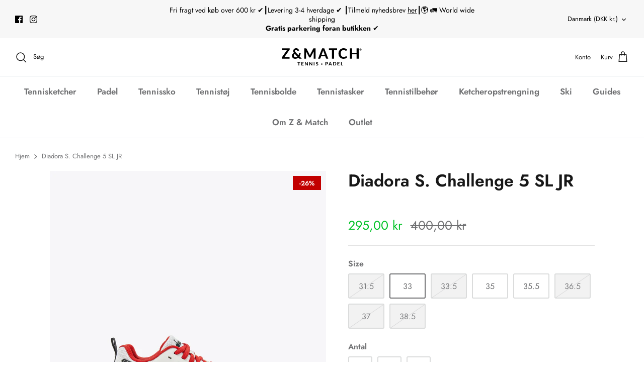

--- FILE ---
content_type: text/html; charset=utf-8
request_url: https://zogmatch.dk/products/diadora-s-challenge-5-sl-jr
body_size: 23256
content:
<!DOCTYPE html>
<html lang="da">
<head>
  <!-- Symmetry 5.4.1 -->

<!-- Google Tag Manager -->
<script>(function(w,d,s,l,i){w[l]=w[l]||[];w[l].push({'gtm.start':
new Date().getTime(),event:'gtm.js'});var f=d.getElementsByTagName(s)[0],
j=d.createElement(s),dl=l!='dataLayer'?'&l='+l:'';j.async=true;j.src=
'https://www.googletagmanager.com/gtm.js?id='+i+dl;f.parentNode.insertBefore(j,f);
})(window,document,'script','dataLayer','GTM-PWH6PDQR');</script>
<!-- End Google Tag Manager -->
  
  <link rel="preload" href="//zogmatch.dk/cdn/shop/t/20/assets/styles.css?v=181099866232955233201762288616" as="style">
  <meta charset="utf-8" />
<meta name="viewport" content="width=device-width,initial-scale=1.0" />
<meta http-equiv="X-UA-Compatible" content="IE=edge">

<link rel="preconnect" href="https://cdn.shopify.com" crossorigin>
<link rel="preconnect" href="https://fonts.shopify.com" crossorigin>
<link rel="preconnect" href="https://monorail-edge.shopifysvc.com"><link rel="preload" as="font" href="//zogmatch.dk/cdn/fonts/jost/jost_n4.d47a1b6347ce4a4c9f437608011273009d91f2b7.woff2" type="font/woff2" crossorigin><link rel="preload" as="font" href="//zogmatch.dk/cdn/fonts/jost/jost_n7.921dc18c13fa0b0c94c5e2517ffe06139c3615a3.woff2" type="font/woff2" crossorigin><link rel="preload" as="font" href="//zogmatch.dk/cdn/fonts/jost/jost_i4.b690098389649750ada222b9763d55796c5283a5.woff2" type="font/woff2" crossorigin><link rel="preload" as="font" href="//zogmatch.dk/cdn/fonts/jost/jost_i7.d8201b854e41e19d7ed9b1a31fe4fe71deea6d3f.woff2" type="font/woff2" crossorigin><link rel="preload" as="font" href="//zogmatch.dk/cdn/fonts/jost/jost_n6.ec1178db7a7515114a2d84e3dd680832b7af8b99.woff2" type="font/woff2" crossorigin><link rel="preload" as="font" href="//zogmatch.dk/cdn/fonts/jost/jost_n6.ec1178db7a7515114a2d84e3dd680832b7af8b99.woff2" type="font/woff2" crossorigin><link rel="preload" as="font" href="//zogmatch.dk/cdn/fonts/jost/jost_n4.d47a1b6347ce4a4c9f437608011273009d91f2b7.woff2" type="font/woff2" crossorigin><link rel="preload" href="//zogmatch.dk/cdn/shop/t/20/assets/vendor.min.js?v=11589511144441591071741889494" as="script">
<link rel="preload" href="//zogmatch.dk/cdn/shop/t/20/assets/theme.js?v=110204199931913206041741889494" as="script"><link rel="canonical" href="https://zogmatch.dk/products/diadora-s-challenge-5-sl-jr" /><meta name="description" content="Diadora S. Challenge 5 SL JR tennissko.">

  <title>
    Diadora S. Challenge 5 SL JR &ndash; Z &amp; Match
  </title>

  <meta property="og:site_name" content="Z &amp; Match">
<meta property="og:url" content="https://zogmatch.dk/products/diadora-s-challenge-5-sl-jr">
<meta property="og:title" content="Diadora S. Challenge 5 SL JR">
<meta property="og:type" content="product">
<meta property="og:description" content="Diadora S. Challenge 5 SL JR tennissko."><meta property="og:image" content="http://zogmatch.dk/cdn/shop/products/Diadorachallengejr_1200x1200.webp?v=1681483305">
  <meta property="og:image:secure_url" content="https://zogmatch.dk/cdn/shop/products/Diadorachallengejr_1200x1200.webp?v=1681483305">
  <meta property="og:image:width" content="1920">
  <meta property="og:image:height" content="2160"><meta property="og:price:amount" content="295,00">
  <meta property="og:price:currency" content="DKK"><meta name="twitter:card" content="summary_large_image">
<meta name="twitter:title" content="Diadora S. Challenge 5 SL JR">
<meta name="twitter:description" content="Diadora S. Challenge 5 SL JR tennissko.">


  <link href="//zogmatch.dk/cdn/shop/t/20/assets/styles.css?v=181099866232955233201762288616" rel="stylesheet" type="text/css" media="all" />

  <script>
    document.addEventListener("DOMContentLoaded", function() {
        let bgElement = document.querySelector('.i4DWM');
        if (bgElement) {
            bgElement.style.backgroundAttachtment = "fixed";
            bgElement.style.backgroundPosition = "center";
        }
    });
    window.theme = window.theme || {};
    theme.money_format_with_product_code_preference = "{{amount_with_comma_separator}} kr";
    theme.money_format_with_cart_code_preference = "{{amount_with_comma_separator}} kr";
    theme.money_format = "{{amount_with_comma_separator}} kr";
    theme.strings = {
      previous: "Tidligere",
      next: "Næste",
      addressError: "Der opstod en fejl ved at slå op på adressen",
      addressNoResults: "Ingen resultater for denne adresse",
      addressQueryLimit: "Du har overskredet brugsgrænse for Google API. Overvej at opgradere til en  \u003ca href=\"https:\/\/developers.google.com\/maps\/premium\/usage-limits\"\u003ePremium Plan\u003c\/a\u003e.",
      authError: "Der opstod et problem med at godkende din Google Maps API-nøgle.",
      icon_labels_left: "Venstre",
      icon_labels_right: "Højre",
      icon_labels_down: "Ned",
      icon_labels_close: "Tæt",
      icon_labels_plus: "Plus",
      cart_terms_confirmation: "Du skal acceptere vilkårene og betingelserne, før du fortsætter.",
      products_listing_from: "Fra",
      layout_live_search_see_all: "Vis alle",
      products_product_add_to_cart: "Tilføj til Kurv",
      products_variant_no_stock: "Udsolgt",
      products_variant_non_existent: "Ikke Tilgængelig",
      products_product_pick_a: "Vælg en",
      products_product_unit_price_separator: " \/ ",
      general_navigation_menu_toggle_aria_label: "Skift menu",
      general_accessibility_labels_close: "Tæt",
      products_added_notification_title: "Lagt",
      products_added_notification_item: "Produkt",
      products_added_notification_unit_price: "Pris",
      products_added_notification_quantity: "Antal",
      products_added_notification_total_price: "Total",
      products_added_notification_shipping_note: "Ekskl. Forsendelse",
      products_added_notification_keep_shopping: "Fortsæt med at handle her",
      products_added_notification_cart: "Kurv",
      products_product_adding_to_cart: "Tilføjelse",
      products_product_added_to_cart: "Lagt",
      products_added_notification_subtotal: "Sub total",
      products_labels_sold_out: "Udsolgt",
      products_labels_sale: "På Tilbud",
      products_labels_percent_reduction: "-[[ amount ]]%",
      products_labels_value_reduction_html: "-[[ amount ]]",
      products_product_preorder: "Forudbestille",
      general_quick_search_pages: "Sider",
      general_quick_search_no_results: "Beklager, vi kunne ikke finde nogen resultater",
      collections_general_see_all_subcollections: "Se alt..."
    };
    theme.routes = {
      search_url: '/search',
      cart_url: '/cart',
      cart_add_url: '/cart/add',
      cart_change_url: '/cart/change',
      predictive_search_url: '/search/suggest'
    };
    theme.settings = {
      cart_type: "drawer",
      quickbuy_style: "button",
      avoid_orphans: true
    };
    document.documentElement.classList.add('js');
  </script><script>window.performance && window.performance.mark && window.performance.mark('shopify.content_for_header.start');</script><meta name="google-site-verification" content="3uSf0w4y1sSu4avWOAZXQnrFZkc6m04MNmcRAS3cXu0">
<meta id="shopify-digital-wallet" name="shopify-digital-wallet" content="/64448168164/digital_wallets/dialog">
<link rel="alternate" type="application/json+oembed" href="https://zogmatch.dk/products/diadora-s-challenge-5-sl-jr.oembed">
<script async="async" src="/checkouts/internal/preloads.js?locale=da-DK"></script>
<script id="shopify-features" type="application/json">{"accessToken":"679212c5a893378beb268bb2dc3cee10","betas":["rich-media-storefront-analytics"],"domain":"zogmatch.dk","predictiveSearch":true,"shopId":64448168164,"locale":"da"}</script>
<script>var Shopify = Shopify || {};
Shopify.shop = "zogmatch.myshopify.com";
Shopify.locale = "da";
Shopify.currency = {"active":"DKK","rate":"1.0"};
Shopify.country = "DK";
Shopify.theme = {"name":"SYMMETRY V4","id":179639943499,"schema_name":"Symmetry","schema_version":"5.4.1","theme_store_id":568,"role":"main"};
Shopify.theme.handle = "null";
Shopify.theme.style = {"id":null,"handle":null};
Shopify.cdnHost = "zogmatch.dk/cdn";
Shopify.routes = Shopify.routes || {};
Shopify.routes.root = "/";</script>
<script type="module">!function(o){(o.Shopify=o.Shopify||{}).modules=!0}(window);</script>
<script>!function(o){function n(){var o=[];function n(){o.push(Array.prototype.slice.apply(arguments))}return n.q=o,n}var t=o.Shopify=o.Shopify||{};t.loadFeatures=n(),t.autoloadFeatures=n()}(window);</script>
<script id="shop-js-analytics" type="application/json">{"pageType":"product"}</script>
<script defer="defer" async type="module" src="//zogmatch.dk/cdn/shopifycloud/shop-js/modules/v2/client.init-shop-cart-sync_Boo8R5bA.da.esm.js"></script>
<script defer="defer" async type="module" src="//zogmatch.dk/cdn/shopifycloud/shop-js/modules/v2/chunk.common_BxBg1k80.esm.js"></script>
<script type="module">
  await import("//zogmatch.dk/cdn/shopifycloud/shop-js/modules/v2/client.init-shop-cart-sync_Boo8R5bA.da.esm.js");
await import("//zogmatch.dk/cdn/shopifycloud/shop-js/modules/v2/chunk.common_BxBg1k80.esm.js");

  window.Shopify.SignInWithShop?.initShopCartSync?.({"fedCMEnabled":true,"windoidEnabled":true});

</script>
<script>(function() {
  var isLoaded = false;
  function asyncLoad() {
    if (isLoaded) return;
    isLoaded = true;
    var urls = ["https:\/\/chimpstatic.com\/mcjs-connected\/js\/users\/bfdee2d84d6da2f405026b4a2\/d60c98d065d88950090ed64a6.js?shop=zogmatch.myshopify.com"];
    for (var i = 0; i < urls.length; i++) {
      var s = document.createElement('script');
      s.type = 'text/javascript';
      s.async = true;
      s.src = urls[i];
      var x = document.getElementsByTagName('script')[0];
      x.parentNode.insertBefore(s, x);
    }
  };
  if(window.attachEvent) {
    window.attachEvent('onload', asyncLoad);
  } else {
    window.addEventListener('load', asyncLoad, false);
  }
})();</script>
<script id="__st">var __st={"a":64448168164,"offset":3600,"reqid":"82802c9a-07be-40ef-84d6-922fb1b241dc-1768553049","pageurl":"zogmatch.dk\/products\/diadora-s-challenge-5-sl-jr","u":"748d25085dc5","p":"product","rtyp":"product","rid":8363905286475};</script>
<script>window.ShopifyPaypalV4VisibilityTracking = true;</script>
<script id="captcha-bootstrap">!function(){'use strict';const t='contact',e='account',n='new_comment',o=[[t,t],['blogs',n],['comments',n],[t,'customer']],c=[[e,'customer_login'],[e,'guest_login'],[e,'recover_customer_password'],[e,'create_customer']],r=t=>t.map((([t,e])=>`form[action*='/${t}']:not([data-nocaptcha='true']) input[name='form_type'][value='${e}']`)).join(','),a=t=>()=>t?[...document.querySelectorAll(t)].map((t=>t.form)):[];function s(){const t=[...o],e=r(t);return a(e)}const i='password',u='form_key',d=['recaptcha-v3-token','g-recaptcha-response','h-captcha-response',i],f=()=>{try{return window.sessionStorage}catch{return}},m='__shopify_v',_=t=>t.elements[u];function p(t,e,n=!1){try{const o=window.sessionStorage,c=JSON.parse(o.getItem(e)),{data:r}=function(t){const{data:e,action:n}=t;return t[m]||n?{data:e,action:n}:{data:t,action:n}}(c);for(const[e,n]of Object.entries(r))t.elements[e]&&(t.elements[e].value=n);n&&o.removeItem(e)}catch(o){console.error('form repopulation failed',{error:o})}}const l='form_type',E='cptcha';function T(t){t.dataset[E]=!0}const w=window,h=w.document,L='Shopify',v='ce_forms',y='captcha';let A=!1;((t,e)=>{const n=(g='f06e6c50-85a8-45c8-87d0-21a2b65856fe',I='https://cdn.shopify.com/shopifycloud/storefront-forms-hcaptcha/ce_storefront_forms_captcha_hcaptcha.v1.5.2.iife.js',D={infoText:'Beskyttet af hCaptcha',privacyText:'Beskyttelse af persondata',termsText:'Vilkår'},(t,e,n)=>{const o=w[L][v],c=o.bindForm;if(c)return c(t,g,e,D).then(n);var r;o.q.push([[t,g,e,D],n]),r=I,A||(h.body.append(Object.assign(h.createElement('script'),{id:'captcha-provider',async:!0,src:r})),A=!0)});var g,I,D;w[L]=w[L]||{},w[L][v]=w[L][v]||{},w[L][v].q=[],w[L][y]=w[L][y]||{},w[L][y].protect=function(t,e){n(t,void 0,e),T(t)},Object.freeze(w[L][y]),function(t,e,n,w,h,L){const[v,y,A,g]=function(t,e,n){const i=e?o:[],u=t?c:[],d=[...i,...u],f=r(d),m=r(i),_=r(d.filter((([t,e])=>n.includes(e))));return[a(f),a(m),a(_),s()]}(w,h,L),I=t=>{const e=t.target;return e instanceof HTMLFormElement?e:e&&e.form},D=t=>v().includes(t);t.addEventListener('submit',(t=>{const e=I(t);if(!e)return;const n=D(e)&&!e.dataset.hcaptchaBound&&!e.dataset.recaptchaBound,o=_(e),c=g().includes(e)&&(!o||!o.value);(n||c)&&t.preventDefault(),c&&!n&&(function(t){try{if(!f())return;!function(t){const e=f();if(!e)return;const n=_(t);if(!n)return;const o=n.value;o&&e.removeItem(o)}(t);const e=Array.from(Array(32),(()=>Math.random().toString(36)[2])).join('');!function(t,e){_(t)||t.append(Object.assign(document.createElement('input'),{type:'hidden',name:u})),t.elements[u].value=e}(t,e),function(t,e){const n=f();if(!n)return;const o=[...t.querySelectorAll(`input[type='${i}']`)].map((({name:t})=>t)),c=[...d,...o],r={};for(const[a,s]of new FormData(t).entries())c.includes(a)||(r[a]=s);n.setItem(e,JSON.stringify({[m]:1,action:t.action,data:r}))}(t,e)}catch(e){console.error('failed to persist form',e)}}(e),e.submit())}));const S=(t,e)=>{t&&!t.dataset[E]&&(n(t,e.some((e=>e===t))),T(t))};for(const o of['focusin','change'])t.addEventListener(o,(t=>{const e=I(t);D(e)&&S(e,y())}));const B=e.get('form_key'),M=e.get(l),P=B&&M;t.addEventListener('DOMContentLoaded',(()=>{const t=y();if(P)for(const e of t)e.elements[l].value===M&&p(e,B);[...new Set([...A(),...v().filter((t=>'true'===t.dataset.shopifyCaptcha))])].forEach((e=>S(e,t)))}))}(h,new URLSearchParams(w.location.search),n,t,e,['guest_login'])})(!0,!0)}();</script>
<script integrity="sha256-4kQ18oKyAcykRKYeNunJcIwy7WH5gtpwJnB7kiuLZ1E=" data-source-attribution="shopify.loadfeatures" defer="defer" src="//zogmatch.dk/cdn/shopifycloud/storefront/assets/storefront/load_feature-a0a9edcb.js" crossorigin="anonymous"></script>
<script data-source-attribution="shopify.dynamic_checkout.dynamic.init">var Shopify=Shopify||{};Shopify.PaymentButton=Shopify.PaymentButton||{isStorefrontPortableWallets:!0,init:function(){window.Shopify.PaymentButton.init=function(){};var t=document.createElement("script");t.src="https://zogmatch.dk/cdn/shopifycloud/portable-wallets/latest/portable-wallets.da.js",t.type="module",document.head.appendChild(t)}};
</script>
<script data-source-attribution="shopify.dynamic_checkout.buyer_consent">
  function portableWalletsHideBuyerConsent(e){var t=document.getElementById("shopify-buyer-consent"),n=document.getElementById("shopify-subscription-policy-button");t&&n&&(t.classList.add("hidden"),t.setAttribute("aria-hidden","true"),n.removeEventListener("click",e))}function portableWalletsShowBuyerConsent(e){var t=document.getElementById("shopify-buyer-consent"),n=document.getElementById("shopify-subscription-policy-button");t&&n&&(t.classList.remove("hidden"),t.removeAttribute("aria-hidden"),n.addEventListener("click",e))}window.Shopify?.PaymentButton&&(window.Shopify.PaymentButton.hideBuyerConsent=portableWalletsHideBuyerConsent,window.Shopify.PaymentButton.showBuyerConsent=portableWalletsShowBuyerConsent);
</script>
<script data-source-attribution="shopify.dynamic_checkout.cart.bootstrap">document.addEventListener("DOMContentLoaded",(function(){function t(){return document.querySelector("shopify-accelerated-checkout-cart, shopify-accelerated-checkout")}if(t())Shopify.PaymentButton.init();else{new MutationObserver((function(e,n){t()&&(Shopify.PaymentButton.init(),n.disconnect())})).observe(document.body,{childList:!0,subtree:!0})}}));
</script>
<script id='scb4127' type='text/javascript' async='' src='https://zogmatch.dk/cdn/shopifycloud/privacy-banner/storefront-banner.js'></script><script id="sections-script" data-sections="product-recommendations" defer="defer" src="//zogmatch.dk/cdn/shop/t/20/compiled_assets/scripts.js?4834"></script>
<script>window.performance && window.performance.mark && window.performance.mark('shopify.content_for_header.end');</script>
<div id="shopify-section-filter-menu-settings" class="shopify-section"><style type="text/css">
/*  Filter Menu Color and Image Section CSS */</style>
<link href="//zogmatch.dk/cdn/shop/t/20/assets/filter-menu.scss.css?v=61144009699088372701741889645" rel="stylesheet" type="text/css" media="all" />
<script src="//zogmatch.dk/cdn/shop/t/20/assets/filter-menu.js?v=79298749081961657871741889494" type="text/javascript"></script>





</div>


  
<link href="https://monorail-edge.shopifysvc.com" rel="dns-prefetch">
<script>(function(){if ("sendBeacon" in navigator && "performance" in window) {try {var session_token_from_headers = performance.getEntriesByType('navigation')[0].serverTiming.find(x => x.name == '_s').description;} catch {var session_token_from_headers = undefined;}var session_cookie_matches = document.cookie.match(/_shopify_s=([^;]*)/);var session_token_from_cookie = session_cookie_matches && session_cookie_matches.length === 2 ? session_cookie_matches[1] : "";var session_token = session_token_from_headers || session_token_from_cookie || "";function handle_abandonment_event(e) {var entries = performance.getEntries().filter(function(entry) {return /monorail-edge.shopifysvc.com/.test(entry.name);});if (!window.abandonment_tracked && entries.length === 0) {window.abandonment_tracked = true;var currentMs = Date.now();var navigation_start = performance.timing.navigationStart;var payload = {shop_id: 64448168164,url: window.location.href,navigation_start,duration: currentMs - navigation_start,session_token,page_type: "product"};window.navigator.sendBeacon("https://monorail-edge.shopifysvc.com/v1/produce", JSON.stringify({schema_id: "online_store_buyer_site_abandonment/1.1",payload: payload,metadata: {event_created_at_ms: currentMs,event_sent_at_ms: currentMs}}));}}window.addEventListener('pagehide', handle_abandonment_event);}}());</script>
<script id="web-pixels-manager-setup">(function e(e,d,r,n,o){if(void 0===o&&(o={}),!Boolean(null===(a=null===(i=window.Shopify)||void 0===i?void 0:i.analytics)||void 0===a?void 0:a.replayQueue)){var i,a;window.Shopify=window.Shopify||{};var t=window.Shopify;t.analytics=t.analytics||{};var s=t.analytics;s.replayQueue=[],s.publish=function(e,d,r){return s.replayQueue.push([e,d,r]),!0};try{self.performance.mark("wpm:start")}catch(e){}var l=function(){var e={modern:/Edge?\/(1{2}[4-9]|1[2-9]\d|[2-9]\d{2}|\d{4,})\.\d+(\.\d+|)|Firefox\/(1{2}[4-9]|1[2-9]\d|[2-9]\d{2}|\d{4,})\.\d+(\.\d+|)|Chrom(ium|e)\/(9{2}|\d{3,})\.\d+(\.\d+|)|(Maci|X1{2}).+ Version\/(15\.\d+|(1[6-9]|[2-9]\d|\d{3,})\.\d+)([,.]\d+|)( \(\w+\)|)( Mobile\/\w+|) Safari\/|Chrome.+OPR\/(9{2}|\d{3,})\.\d+\.\d+|(CPU[ +]OS|iPhone[ +]OS|CPU[ +]iPhone|CPU IPhone OS|CPU iPad OS)[ +]+(15[._]\d+|(1[6-9]|[2-9]\d|\d{3,})[._]\d+)([._]\d+|)|Android:?[ /-](13[3-9]|1[4-9]\d|[2-9]\d{2}|\d{4,})(\.\d+|)(\.\d+|)|Android.+Firefox\/(13[5-9]|1[4-9]\d|[2-9]\d{2}|\d{4,})\.\d+(\.\d+|)|Android.+Chrom(ium|e)\/(13[3-9]|1[4-9]\d|[2-9]\d{2}|\d{4,})\.\d+(\.\d+|)|SamsungBrowser\/([2-9]\d|\d{3,})\.\d+/,legacy:/Edge?\/(1[6-9]|[2-9]\d|\d{3,})\.\d+(\.\d+|)|Firefox\/(5[4-9]|[6-9]\d|\d{3,})\.\d+(\.\d+|)|Chrom(ium|e)\/(5[1-9]|[6-9]\d|\d{3,})\.\d+(\.\d+|)([\d.]+$|.*Safari\/(?![\d.]+ Edge\/[\d.]+$))|(Maci|X1{2}).+ Version\/(10\.\d+|(1[1-9]|[2-9]\d|\d{3,})\.\d+)([,.]\d+|)( \(\w+\)|)( Mobile\/\w+|) Safari\/|Chrome.+OPR\/(3[89]|[4-9]\d|\d{3,})\.\d+\.\d+|(CPU[ +]OS|iPhone[ +]OS|CPU[ +]iPhone|CPU IPhone OS|CPU iPad OS)[ +]+(10[._]\d+|(1[1-9]|[2-9]\d|\d{3,})[._]\d+)([._]\d+|)|Android:?[ /-](13[3-9]|1[4-9]\d|[2-9]\d{2}|\d{4,})(\.\d+|)(\.\d+|)|Mobile Safari.+OPR\/([89]\d|\d{3,})\.\d+\.\d+|Android.+Firefox\/(13[5-9]|1[4-9]\d|[2-9]\d{2}|\d{4,})\.\d+(\.\d+|)|Android.+Chrom(ium|e)\/(13[3-9]|1[4-9]\d|[2-9]\d{2}|\d{4,})\.\d+(\.\d+|)|Android.+(UC? ?Browser|UCWEB|U3)[ /]?(15\.([5-9]|\d{2,})|(1[6-9]|[2-9]\d|\d{3,})\.\d+)\.\d+|SamsungBrowser\/(5\.\d+|([6-9]|\d{2,})\.\d+)|Android.+MQ{2}Browser\/(14(\.(9|\d{2,})|)|(1[5-9]|[2-9]\d|\d{3,})(\.\d+|))(\.\d+|)|K[Aa][Ii]OS\/(3\.\d+|([4-9]|\d{2,})\.\d+)(\.\d+|)/},d=e.modern,r=e.legacy,n=navigator.userAgent;return n.match(d)?"modern":n.match(r)?"legacy":"unknown"}(),u="modern"===l?"modern":"legacy",c=(null!=n?n:{modern:"",legacy:""})[u],f=function(e){return[e.baseUrl,"/wpm","/b",e.hashVersion,"modern"===e.buildTarget?"m":"l",".js"].join("")}({baseUrl:d,hashVersion:r,buildTarget:u}),m=function(e){var d=e.version,r=e.bundleTarget,n=e.surface,o=e.pageUrl,i=e.monorailEndpoint;return{emit:function(e){var a=e.status,t=e.errorMsg,s=(new Date).getTime(),l=JSON.stringify({metadata:{event_sent_at_ms:s},events:[{schema_id:"web_pixels_manager_load/3.1",payload:{version:d,bundle_target:r,page_url:o,status:a,surface:n,error_msg:t},metadata:{event_created_at_ms:s}}]});if(!i)return console&&console.warn&&console.warn("[Web Pixels Manager] No Monorail endpoint provided, skipping logging."),!1;try{return self.navigator.sendBeacon.bind(self.navigator)(i,l)}catch(e){}var u=new XMLHttpRequest;try{return u.open("POST",i,!0),u.setRequestHeader("Content-Type","text/plain"),u.send(l),!0}catch(e){return console&&console.warn&&console.warn("[Web Pixels Manager] Got an unhandled error while logging to Monorail."),!1}}}}({version:r,bundleTarget:l,surface:e.surface,pageUrl:self.location.href,monorailEndpoint:e.monorailEndpoint});try{o.browserTarget=l,function(e){var d=e.src,r=e.async,n=void 0===r||r,o=e.onload,i=e.onerror,a=e.sri,t=e.scriptDataAttributes,s=void 0===t?{}:t,l=document.createElement("script"),u=document.querySelector("head"),c=document.querySelector("body");if(l.async=n,l.src=d,a&&(l.integrity=a,l.crossOrigin="anonymous"),s)for(var f in s)if(Object.prototype.hasOwnProperty.call(s,f))try{l.dataset[f]=s[f]}catch(e){}if(o&&l.addEventListener("load",o),i&&l.addEventListener("error",i),u)u.appendChild(l);else{if(!c)throw new Error("Did not find a head or body element to append the script");c.appendChild(l)}}({src:f,async:!0,onload:function(){if(!function(){var e,d;return Boolean(null===(d=null===(e=window.Shopify)||void 0===e?void 0:e.analytics)||void 0===d?void 0:d.initialized)}()){var d=window.webPixelsManager.init(e)||void 0;if(d){var r=window.Shopify.analytics;r.replayQueue.forEach((function(e){var r=e[0],n=e[1],o=e[2];d.publishCustomEvent(r,n,o)})),r.replayQueue=[],r.publish=d.publishCustomEvent,r.visitor=d.visitor,r.initialized=!0}}},onerror:function(){return m.emit({status:"failed",errorMsg:"".concat(f," has failed to load")})},sri:function(e){var d=/^sha384-[A-Za-z0-9+/=]+$/;return"string"==typeof e&&d.test(e)}(c)?c:"",scriptDataAttributes:o}),m.emit({status:"loading"})}catch(e){m.emit({status:"failed",errorMsg:(null==e?void 0:e.message)||"Unknown error"})}}})({shopId: 64448168164,storefrontBaseUrl: "https://zogmatch.dk",extensionsBaseUrl: "https://extensions.shopifycdn.com/cdn/shopifycloud/web-pixels-manager",monorailEndpoint: "https://monorail-edge.shopifysvc.com/unstable/produce_batch",surface: "storefront-renderer",enabledBetaFlags: ["2dca8a86"],webPixelsConfigList: [{"id":"1742045515","configuration":"{\"config\":\"{\\\"google_tag_ids\\\":[\\\"G-DFD1PEDD6Y\\\",\\\"GT-M6P6NFZ2\\\"],\\\"target_country\\\":\\\"DK\\\",\\\"gtag_events\\\":[{\\\"type\\\":\\\"search\\\",\\\"action_label\\\":\\\"G-DFD1PEDD6Y\\\"},{\\\"type\\\":\\\"begin_checkout\\\",\\\"action_label\\\":\\\"G-DFD1PEDD6Y\\\"},{\\\"type\\\":\\\"view_item\\\",\\\"action_label\\\":[\\\"G-DFD1PEDD6Y\\\",\\\"MC-DS6YX26WPY\\\"]},{\\\"type\\\":\\\"purchase\\\",\\\"action_label\\\":[\\\"G-DFD1PEDD6Y\\\",\\\"MC-DS6YX26WPY\\\"]},{\\\"type\\\":\\\"page_view\\\",\\\"action_label\\\":[\\\"G-DFD1PEDD6Y\\\",\\\"MC-DS6YX26WPY\\\"]},{\\\"type\\\":\\\"add_payment_info\\\",\\\"action_label\\\":\\\"G-DFD1PEDD6Y\\\"},{\\\"type\\\":\\\"add_to_cart\\\",\\\"action_label\\\":\\\"G-DFD1PEDD6Y\\\"}],\\\"enable_monitoring_mode\\\":false}\"}","eventPayloadVersion":"v1","runtimeContext":"OPEN","scriptVersion":"b2a88bafab3e21179ed38636efcd8a93","type":"APP","apiClientId":1780363,"privacyPurposes":[],"dataSharingAdjustments":{"protectedCustomerApprovalScopes":["read_customer_address","read_customer_email","read_customer_name","read_customer_personal_data","read_customer_phone"]}},{"id":"319455563","configuration":"{\"pixel_id\":\"641445013515405\",\"pixel_type\":\"facebook_pixel\",\"metaapp_system_user_token\":\"-\"}","eventPayloadVersion":"v1","runtimeContext":"OPEN","scriptVersion":"ca16bc87fe92b6042fbaa3acc2fbdaa6","type":"APP","apiClientId":2329312,"privacyPurposes":["ANALYTICS","MARKETING","SALE_OF_DATA"],"dataSharingAdjustments":{"protectedCustomerApprovalScopes":["read_customer_address","read_customer_email","read_customer_name","read_customer_personal_data","read_customer_phone"]}},{"id":"shopify-app-pixel","configuration":"{}","eventPayloadVersion":"v1","runtimeContext":"STRICT","scriptVersion":"0450","apiClientId":"shopify-pixel","type":"APP","privacyPurposes":["ANALYTICS","MARKETING"]},{"id":"shopify-custom-pixel","eventPayloadVersion":"v1","runtimeContext":"LAX","scriptVersion":"0450","apiClientId":"shopify-pixel","type":"CUSTOM","privacyPurposes":["ANALYTICS","MARKETING"]}],isMerchantRequest: false,initData: {"shop":{"name":"Z \u0026 Match","paymentSettings":{"currencyCode":"DKK"},"myshopifyDomain":"zogmatch.myshopify.com","countryCode":"DK","storefrontUrl":"https:\/\/zogmatch.dk"},"customer":null,"cart":null,"checkout":null,"productVariants":[{"price":{"amount":295.0,"currencyCode":"DKK"},"product":{"title":"Diadora S. Challenge 5 SL JR","vendor":"Z \u0026 Match","id":"8363905286475","untranslatedTitle":"Diadora S. Challenge 5 SL JR","url":"\/products\/diadora-s-challenge-5-sl-jr","type":""},"id":"46497432371531","image":{"src":"\/\/zogmatch.dk\/cdn\/shop\/products\/Diadorachallengejr.webp?v=1681483305"},"sku":"","title":"31.5","untranslatedTitle":"31.5"},{"price":{"amount":295.0,"currencyCode":"DKK"},"product":{"title":"Diadora S. Challenge 5 SL JR","vendor":"Z \u0026 Match","id":"8363905286475","untranslatedTitle":"Diadora S. Challenge 5 SL JR","url":"\/products\/diadora-s-challenge-5-sl-jr","type":""},"id":"46497432437067","image":{"src":"\/\/zogmatch.dk\/cdn\/shop\/products\/Diadorachallengejr.webp?v=1681483305"},"sku":"","title":"33","untranslatedTitle":"33"},{"price":{"amount":295.0,"currencyCode":"DKK"},"product":{"title":"Diadora S. Challenge 5 SL JR","vendor":"Z \u0026 Match","id":"8363905286475","untranslatedTitle":"Diadora S. Challenge 5 SL JR","url":"\/products\/diadora-s-challenge-5-sl-jr","type":""},"id":"46497432469835","image":{"src":"\/\/zogmatch.dk\/cdn\/shop\/products\/Diadorachallengejr.webp?v=1681483305"},"sku":"","title":"33.5","untranslatedTitle":"33.5"},{"price":{"amount":295.0,"currencyCode":"DKK"},"product":{"title":"Diadora S. Challenge 5 SL JR","vendor":"Z \u0026 Match","id":"8363905286475","untranslatedTitle":"Diadora S. Challenge 5 SL JR","url":"\/products\/diadora-s-challenge-5-sl-jr","type":""},"id":"46497432535371","image":{"src":"\/\/zogmatch.dk\/cdn\/shop\/products\/Diadorachallengejr.webp?v=1681483305"},"sku":"","title":"35","untranslatedTitle":"35"},{"price":{"amount":295.0,"currencyCode":"DKK"},"product":{"title":"Diadora S. Challenge 5 SL JR","vendor":"Z \u0026 Match","id":"8363905286475","untranslatedTitle":"Diadora S. Challenge 5 SL JR","url":"\/products\/diadora-s-challenge-5-sl-jr","type":""},"id":"46497432568139","image":{"src":"\/\/zogmatch.dk\/cdn\/shop\/products\/Diadorachallengejr.webp?v=1681483305"},"sku":"","title":"35.5","untranslatedTitle":"35.5"},{"price":{"amount":295.0,"currencyCode":"DKK"},"product":{"title":"Diadora S. Challenge 5 SL JR","vendor":"Z \u0026 Match","id":"8363905286475","untranslatedTitle":"Diadora S. Challenge 5 SL JR","url":"\/products\/diadora-s-challenge-5-sl-jr","type":""},"id":"46497432633675","image":{"src":"\/\/zogmatch.dk\/cdn\/shop\/products\/Diadorachallengejr.webp?v=1681483305"},"sku":"","title":"36.5","untranslatedTitle":"36.5"},{"price":{"amount":295.0,"currencyCode":"DKK"},"product":{"title":"Diadora S. Challenge 5 SL JR","vendor":"Z \u0026 Match","id":"8363905286475","untranslatedTitle":"Diadora S. Challenge 5 SL JR","url":"\/products\/diadora-s-challenge-5-sl-jr","type":""},"id":"46497432666443","image":{"src":"\/\/zogmatch.dk\/cdn\/shop\/products\/Diadorachallengejr.webp?v=1681483305"},"sku":"","title":"37","untranslatedTitle":"37"},{"price":{"amount":295.0,"currencyCode":"DKK"},"product":{"title":"Diadora S. Challenge 5 SL JR","vendor":"Z \u0026 Match","id":"8363905286475","untranslatedTitle":"Diadora S. Challenge 5 SL JR","url":"\/products\/diadora-s-challenge-5-sl-jr","type":""},"id":"46497432731979","image":{"src":"\/\/zogmatch.dk\/cdn\/shop\/products\/Diadorachallengejr.webp?v=1681483305"},"sku":"","title":"38.5","untranslatedTitle":"38.5"}],"purchasingCompany":null},},"https://zogmatch.dk/cdn","fcfee988w5aeb613cpc8e4bc33m6693e112",{"modern":"","legacy":""},{"shopId":"64448168164","storefrontBaseUrl":"https:\/\/zogmatch.dk","extensionBaseUrl":"https:\/\/extensions.shopifycdn.com\/cdn\/shopifycloud\/web-pixels-manager","surface":"storefront-renderer","enabledBetaFlags":"[\"2dca8a86\"]","isMerchantRequest":"false","hashVersion":"fcfee988w5aeb613cpc8e4bc33m6693e112","publish":"custom","events":"[[\"page_viewed\",{}],[\"product_viewed\",{\"productVariant\":{\"price\":{\"amount\":295.0,\"currencyCode\":\"DKK\"},\"product\":{\"title\":\"Diadora S. Challenge 5 SL JR\",\"vendor\":\"Z \u0026 Match\",\"id\":\"8363905286475\",\"untranslatedTitle\":\"Diadora S. Challenge 5 SL JR\",\"url\":\"\/products\/diadora-s-challenge-5-sl-jr\",\"type\":\"\"},\"id\":\"46497432437067\",\"image\":{\"src\":\"\/\/zogmatch.dk\/cdn\/shop\/products\/Diadorachallengejr.webp?v=1681483305\"},\"sku\":\"\",\"title\":\"33\",\"untranslatedTitle\":\"33\"}}]]"});</script><script>
  window.ShopifyAnalytics = window.ShopifyAnalytics || {};
  window.ShopifyAnalytics.meta = window.ShopifyAnalytics.meta || {};
  window.ShopifyAnalytics.meta.currency = 'DKK';
  var meta = {"product":{"id":8363905286475,"gid":"gid:\/\/shopify\/Product\/8363905286475","vendor":"Z \u0026 Match","type":"","handle":"diadora-s-challenge-5-sl-jr","variants":[{"id":46497432371531,"price":29500,"name":"Diadora S. Challenge 5 SL JR - 31.5","public_title":"31.5","sku":""},{"id":46497432437067,"price":29500,"name":"Diadora S. Challenge 5 SL JR - 33","public_title":"33","sku":""},{"id":46497432469835,"price":29500,"name":"Diadora S. Challenge 5 SL JR - 33.5","public_title":"33.5","sku":""},{"id":46497432535371,"price":29500,"name":"Diadora S. Challenge 5 SL JR - 35","public_title":"35","sku":""},{"id":46497432568139,"price":29500,"name":"Diadora S. Challenge 5 SL JR - 35.5","public_title":"35.5","sku":""},{"id":46497432633675,"price":29500,"name":"Diadora S. Challenge 5 SL JR - 36.5","public_title":"36.5","sku":""},{"id":46497432666443,"price":29500,"name":"Diadora S. Challenge 5 SL JR - 37","public_title":"37","sku":""},{"id":46497432731979,"price":29500,"name":"Diadora S. Challenge 5 SL JR - 38.5","public_title":"38.5","sku":""}],"remote":false},"page":{"pageType":"product","resourceType":"product","resourceId":8363905286475,"requestId":"82802c9a-07be-40ef-84d6-922fb1b241dc-1768553049"}};
  for (var attr in meta) {
    window.ShopifyAnalytics.meta[attr] = meta[attr];
  }
</script>
<script class="analytics">
  (function () {
    var customDocumentWrite = function(content) {
      var jquery = null;

      if (window.jQuery) {
        jquery = window.jQuery;
      } else if (window.Checkout && window.Checkout.$) {
        jquery = window.Checkout.$;
      }

      if (jquery) {
        jquery('body').append(content);
      }
    };

    var hasLoggedConversion = function(token) {
      if (token) {
        return document.cookie.indexOf('loggedConversion=' + token) !== -1;
      }
      return false;
    }

    var setCookieIfConversion = function(token) {
      if (token) {
        var twoMonthsFromNow = new Date(Date.now());
        twoMonthsFromNow.setMonth(twoMonthsFromNow.getMonth() + 2);

        document.cookie = 'loggedConversion=' + token + '; expires=' + twoMonthsFromNow;
      }
    }

    var trekkie = window.ShopifyAnalytics.lib = window.trekkie = window.trekkie || [];
    if (trekkie.integrations) {
      return;
    }
    trekkie.methods = [
      'identify',
      'page',
      'ready',
      'track',
      'trackForm',
      'trackLink'
    ];
    trekkie.factory = function(method) {
      return function() {
        var args = Array.prototype.slice.call(arguments);
        args.unshift(method);
        trekkie.push(args);
        return trekkie;
      };
    };
    for (var i = 0; i < trekkie.methods.length; i++) {
      var key = trekkie.methods[i];
      trekkie[key] = trekkie.factory(key);
    }
    trekkie.load = function(config) {
      trekkie.config = config || {};
      trekkie.config.initialDocumentCookie = document.cookie;
      var first = document.getElementsByTagName('script')[0];
      var script = document.createElement('script');
      script.type = 'text/javascript';
      script.onerror = function(e) {
        var scriptFallback = document.createElement('script');
        scriptFallback.type = 'text/javascript';
        scriptFallback.onerror = function(error) {
                var Monorail = {
      produce: function produce(monorailDomain, schemaId, payload) {
        var currentMs = new Date().getTime();
        var event = {
          schema_id: schemaId,
          payload: payload,
          metadata: {
            event_created_at_ms: currentMs,
            event_sent_at_ms: currentMs
          }
        };
        return Monorail.sendRequest("https://" + monorailDomain + "/v1/produce", JSON.stringify(event));
      },
      sendRequest: function sendRequest(endpointUrl, payload) {
        // Try the sendBeacon API
        if (window && window.navigator && typeof window.navigator.sendBeacon === 'function' && typeof window.Blob === 'function' && !Monorail.isIos12()) {
          var blobData = new window.Blob([payload], {
            type: 'text/plain'
          });

          if (window.navigator.sendBeacon(endpointUrl, blobData)) {
            return true;
          } // sendBeacon was not successful

        } // XHR beacon

        var xhr = new XMLHttpRequest();

        try {
          xhr.open('POST', endpointUrl);
          xhr.setRequestHeader('Content-Type', 'text/plain');
          xhr.send(payload);
        } catch (e) {
          console.log(e);
        }

        return false;
      },
      isIos12: function isIos12() {
        return window.navigator.userAgent.lastIndexOf('iPhone; CPU iPhone OS 12_') !== -1 || window.navigator.userAgent.lastIndexOf('iPad; CPU OS 12_') !== -1;
      }
    };
    Monorail.produce('monorail-edge.shopifysvc.com',
      'trekkie_storefront_load_errors/1.1',
      {shop_id: 64448168164,
      theme_id: 179639943499,
      app_name: "storefront",
      context_url: window.location.href,
      source_url: "//zogmatch.dk/cdn/s/trekkie.storefront.cd680fe47e6c39ca5d5df5f0a32d569bc48c0f27.min.js"});

        };
        scriptFallback.async = true;
        scriptFallback.src = '//zogmatch.dk/cdn/s/trekkie.storefront.cd680fe47e6c39ca5d5df5f0a32d569bc48c0f27.min.js';
        first.parentNode.insertBefore(scriptFallback, first);
      };
      script.async = true;
      script.src = '//zogmatch.dk/cdn/s/trekkie.storefront.cd680fe47e6c39ca5d5df5f0a32d569bc48c0f27.min.js';
      first.parentNode.insertBefore(script, first);
    };
    trekkie.load(
      {"Trekkie":{"appName":"storefront","development":false,"defaultAttributes":{"shopId":64448168164,"isMerchantRequest":null,"themeId":179639943499,"themeCityHash":"11273980770904330542","contentLanguage":"da","currency":"DKK","eventMetadataId":"d91b5e22-d3f1-4ee4-877c-4254b8852b85"},"isServerSideCookieWritingEnabled":true,"monorailRegion":"shop_domain","enabledBetaFlags":["65f19447"]},"Session Attribution":{},"S2S":{"facebookCapiEnabled":true,"source":"trekkie-storefront-renderer","apiClientId":580111}}
    );

    var loaded = false;
    trekkie.ready(function() {
      if (loaded) return;
      loaded = true;

      window.ShopifyAnalytics.lib = window.trekkie;

      var originalDocumentWrite = document.write;
      document.write = customDocumentWrite;
      try { window.ShopifyAnalytics.merchantGoogleAnalytics.call(this); } catch(error) {};
      document.write = originalDocumentWrite;

      window.ShopifyAnalytics.lib.page(null,{"pageType":"product","resourceType":"product","resourceId":8363905286475,"requestId":"82802c9a-07be-40ef-84d6-922fb1b241dc-1768553049","shopifyEmitted":true});

      var match = window.location.pathname.match(/checkouts\/(.+)\/(thank_you|post_purchase)/)
      var token = match? match[1]: undefined;
      if (!hasLoggedConversion(token)) {
        setCookieIfConversion(token);
        window.ShopifyAnalytics.lib.track("Viewed Product",{"currency":"DKK","variantId":46497432371531,"productId":8363905286475,"productGid":"gid:\/\/shopify\/Product\/8363905286475","name":"Diadora S. Challenge 5 SL JR - 31.5","price":"295.00","sku":"","brand":"Z \u0026 Match","variant":"31.5","category":"","nonInteraction":true,"remote":false},undefined,undefined,{"shopifyEmitted":true});
      window.ShopifyAnalytics.lib.track("monorail:\/\/trekkie_storefront_viewed_product\/1.1",{"currency":"DKK","variantId":46497432371531,"productId":8363905286475,"productGid":"gid:\/\/shopify\/Product\/8363905286475","name":"Diadora S. Challenge 5 SL JR - 31.5","price":"295.00","sku":"","brand":"Z \u0026 Match","variant":"31.5","category":"","nonInteraction":true,"remote":false,"referer":"https:\/\/zogmatch.dk\/products\/diadora-s-challenge-5-sl-jr"});
      }
    });


        var eventsListenerScript = document.createElement('script');
        eventsListenerScript.async = true;
        eventsListenerScript.src = "//zogmatch.dk/cdn/shopifycloud/storefront/assets/shop_events_listener-3da45d37.js";
        document.getElementsByTagName('head')[0].appendChild(eventsListenerScript);

})();</script>
<script
  defer
  src="https://zogmatch.dk/cdn/shopifycloud/perf-kit/shopify-perf-kit-3.0.3.min.js"
  data-application="storefront-renderer"
  data-shop-id="64448168164"
  data-render-region="gcp-us-east1"
  data-page-type="product"
  data-theme-instance-id="179639943499"
  data-theme-name="Symmetry"
  data-theme-version="5.4.1"
  data-monorail-region="shop_domain"
  data-resource-timing-sampling-rate="10"
  data-shs="true"
  data-shs-beacon="true"
  data-shs-export-with-fetch="true"
  data-shs-logs-sample-rate="1"
  data-shs-beacon-endpoint="https://zogmatch.dk/api/collect"
></script>
</head>

<body class="template-product
" data-cc-animate-timeout="0">

  <!-- Google Tag Manager (noscript) -->
<noscript><iframe src="https://www.googletagmanager.com/ns.html?id=GTM-PWH6PDQR"
height="0" width="0" style="display:none;visibility:hidden"></iframe></noscript>
<!-- End Google Tag Manager (noscript) --><script>
      if ('IntersectionObserver' in window) {
        document.body.classList.add("cc-animate-enabled");
      }
    </script><a class="skip-link visually-hidden" href="#content">Hop til indhold</a>

  <div id="shopify-section-announcement-bar" class="shopify-section section-announcement-bar">

<div id="section-id-announcement-bar" class="announcement-bar announcement-bar--with-announcement" data-section-type="announcement-bar" data-cc-animate>
    <style data-shopify>
      #section-id-announcement-bar {
        --announcement-background: #f7f7f7;
        --announcement-text: #000000;
        --link-underline: rgba(0, 0, 0, 0.6);
        --announcement-font-size: 14px;
      }
    </style>

    <div class="container container--no-max">
      <div class="announcement-bar__left desktop-only">
        
          

  <div class="social-links ">
    <ul class="social-links__list">
      
      
        <li><a aria-label="Facebook" class="facebook" target="_blank" rel="noopener" href="https://www.facebook.com/profile.php?id=61582899119228"><svg width="48px" height="48px" viewBox="0 0 48 48" version="1.1" xmlns="http://www.w3.org/2000/svg" xmlns:xlink="http://www.w3.org/1999/xlink">
    <title>Facebook</title>
    <g stroke="none" stroke-width="1" fill="none" fill-rule="evenodd">
        <g transform="translate(-325.000000, -295.000000)" fill="currentColor">
            <path d="M350.638355,343 L327.649232,343 C326.185673,343 325,341.813592 325,340.350603 L325,297.649211 C325,296.18585 326.185859,295 327.649232,295 L370.350955,295 C371.813955,295 373,296.18585 373,297.649211 L373,340.350603 C373,341.813778 371.813769,343 370.350955,343 L358.119305,343 L358.119305,324.411755 L364.358521,324.411755 L365.292755,317.167586 L358.119305,317.167586 L358.119305,312.542641 C358.119305,310.445287 358.701712,309.01601 361.70929,309.01601 L365.545311,309.014333 L365.545311,302.535091 C364.881886,302.446808 362.604784,302.24957 359.955552,302.24957 C354.424834,302.24957 350.638355,305.625526 350.638355,311.825209 L350.638355,317.167586 L344.383122,317.167586 L344.383122,324.411755 L350.638355,324.411755 L350.638355,343 L350.638355,343 Z"></path>
        </g>
    </g>
</svg></a></li>
      
      
      
      
        <li><a aria-label="Instagram" class="instagram" target="_blank" rel="noopener" href="https://www.instagram.comhttps://www.tiktok.com/@zogmatch/zogmatch/"><svg width="48px" height="48px" viewBox="0 0 48 48" version="1.1" xmlns="http://www.w3.org/2000/svg" xmlns:xlink="http://www.w3.org/1999/xlink">
    <title>Instagram</title>
    <defs></defs>
    <g stroke="none" stroke-width="1" fill="none" fill-rule="evenodd">
        <g transform="translate(-642.000000, -295.000000)" fill="currentColor">
            <path d="M666.000048,295 C659.481991,295 658.664686,295.027628 656.104831,295.144427 C653.550311,295.260939 651.805665,295.666687 650.279088,296.260017 C648.700876,296.873258 647.362454,297.693897 646.028128,299.028128 C644.693897,300.362454 643.873258,301.700876 643.260017,303.279088 C642.666687,304.805665 642.260939,306.550311 642.144427,309.104831 C642.027628,311.664686 642,312.481991 642,319.000048 C642,325.518009 642.027628,326.335314 642.144427,328.895169 C642.260939,331.449689 642.666687,333.194335 643.260017,334.720912 C643.873258,336.299124 644.693897,337.637546 646.028128,338.971872 C647.362454,340.306103 648.700876,341.126742 650.279088,341.740079 C651.805665,342.333313 653.550311,342.739061 656.104831,342.855573 C658.664686,342.972372 659.481991,343 666.000048,343 C672.518009,343 673.335314,342.972372 675.895169,342.855573 C678.449689,342.739061 680.194335,342.333313 681.720912,341.740079 C683.299124,341.126742 684.637546,340.306103 685.971872,338.971872 C687.306103,337.637546 688.126742,336.299124 688.740079,334.720912 C689.333313,333.194335 689.739061,331.449689 689.855573,328.895169 C689.972372,326.335314 690,325.518009 690,319.000048 C690,312.481991 689.972372,311.664686 689.855573,309.104831 C689.739061,306.550311 689.333313,304.805665 688.740079,303.279088 C688.126742,301.700876 687.306103,300.362454 685.971872,299.028128 C684.637546,297.693897 683.299124,296.873258 681.720912,296.260017 C680.194335,295.666687 678.449689,295.260939 675.895169,295.144427 C673.335314,295.027628 672.518009,295 666.000048,295 Z M666.000048,299.324317 C672.40826,299.324317 673.167356,299.348801 675.69806,299.464266 C678.038036,299.570966 679.308818,299.961946 680.154513,300.290621 C681.274771,300.725997 682.074262,301.246066 682.91405,302.08595 C683.753934,302.925738 684.274003,303.725229 684.709379,304.845487 C685.038054,305.691182 685.429034,306.961964 685.535734,309.30194 C685.651199,311.832644 685.675683,312.59174 685.675683,319.000048 C685.675683,325.40826 685.651199,326.167356 685.535734,328.69806 C685.429034,331.038036 685.038054,332.308818 684.709379,333.154513 C684.274003,334.274771 683.753934,335.074262 682.91405,335.91405 C682.074262,336.753934 681.274771,337.274003 680.154513,337.709379 C679.308818,338.038054 678.038036,338.429034 675.69806,338.535734 C673.167737,338.651199 672.408736,338.675683 666.000048,338.675683 C659.591264,338.675683 658.832358,338.651199 656.30194,338.535734 C653.961964,338.429034 652.691182,338.038054 651.845487,337.709379 C650.725229,337.274003 649.925738,336.753934 649.08595,335.91405 C648.246161,335.074262 647.725997,334.274771 647.290621,333.154513 C646.961946,332.308818 646.570966,331.038036 646.464266,328.69806 C646.348801,326.167356 646.324317,325.40826 646.324317,319.000048 C646.324317,312.59174 646.348801,311.832644 646.464266,309.30194 C646.570966,306.961964 646.961946,305.691182 647.290621,304.845487 C647.725997,303.725229 648.246066,302.925738 649.08595,302.08595 C649.925738,301.246066 650.725229,300.725997 651.845487,300.290621 C652.691182,299.961946 653.961964,299.570966 656.30194,299.464266 C658.832644,299.348801 659.59174,299.324317 666.000048,299.324317 Z M666.000048,306.675683 C659.193424,306.675683 653.675683,312.193424 653.675683,319.000048 C653.675683,325.806576 659.193424,331.324317 666.000048,331.324317 C672.806576,331.324317 678.324317,325.806576 678.324317,319.000048 C678.324317,312.193424 672.806576,306.675683 666.000048,306.675683 Z M666.000048,327 C661.581701,327 658,323.418299 658,319.000048 C658,314.581701 661.581701,311 666.000048,311 C670.418299,311 674,314.581701 674,319.000048 C674,323.418299 670.418299,327 666.000048,327 Z M681.691284,306.188768 C681.691284,307.779365 680.401829,309.068724 678.811232,309.068724 C677.22073,309.068724 675.931276,307.779365 675.931276,306.188768 C675.931276,304.598171 677.22073,303.308716 678.811232,303.308716 C680.401829,303.308716 681.691284,304.598171 681.691284,306.188768 Z"></path>
        </g>
    </g>
</svg></a></li>
      
      
      

      
    </ul>
  </div>


        
      </div>

      <div class="announcement-bar__middle"><div class="announcement-bar__announcements"><div class="announcement" >
                <div class="announcement__text"><p>Fri fragt ved køb over 600 kr ✔┃Levering 3-4 hverdage ✔ ┃Tilmeld nyhedsbrev <a href="https://zogmatch.dk/pages/nyhedsbrev" title="https://zogmatch.dk/pages/nyhedsbrev">her</a>┃🌎 🚛 World wide shipping</p><p></p><p><strong>Gratis parkering foran butikken </strong> ✔</p></div>
              </div></div>
          <div class="announcement-bar__announcement-controller">
            <button class="announcement-button announcement-button--previous notabutton" aria-label="Tidligere"><svg xmlns="http://www.w3.org/2000/svg" width="24" height="24" viewBox="0 0 24 24" fill="none" stroke="currentColor" stroke-width="2" stroke-linecap="round" stroke-linejoin="round" class="feather feather-chevron-left"><title>Venstre</title><polyline points="15 18 9 12 15 6"></polyline></svg></button><button class="announcement-button announcement-button--next notabutton" aria-label="Næste"><svg xmlns="http://www.w3.org/2000/svg" width="24" height="24" viewBox="0 0 24 24" fill="none" stroke="currentColor" stroke-width="2" stroke-linecap="round" stroke-linejoin="round" class="feather feather-chevron-right"><title>Højre</title><polyline points="9 18 15 12 9 6"></polyline></svg></button>
          </div></div>

      <div class="announcement-bar__right desktop-only">
        
        
          <div class="header-disclosures">
            <form method="post" action="/localization" id="localization_form_annbar" accept-charset="UTF-8" class="selectors-form" enctype="multipart/form-data"><input type="hidden" name="form_type" value="localization" /><input type="hidden" name="utf8" value="✓" /><input type="hidden" name="_method" value="put" /><input type="hidden" name="return_to" value="/products/diadora-s-challenge-5-sl-jr" /><div class="selectors-form__item">
      <h2 class="visually-hidden" id="country-heading-annbar">
        Valuta
      </h2>

      <div class="disclosure" data-disclosure-country>
        <button type="button" class="disclosure__toggle" aria-expanded="false" aria-controls="country-list-annbar" aria-describedby="country-heading-annbar" data-disclosure-toggle>
          Danmark (DKK&nbsp;kr.)
          <span class="disclosure__toggle-arrow" role="presentation"><svg xmlns="http://www.w3.org/2000/svg" width="24" height="24" viewBox="0 0 24 24" fill="none" stroke="currentColor" stroke-width="2" stroke-linecap="round" stroke-linejoin="round" class="feather feather-chevron-down"><title>Ned</title><polyline points="6 9 12 15 18 9"></polyline></svg></span>
        </button>
        <ul id="country-list-annbar" class="disclosure-list" data-disclosure-list>
          
            <li class="disclosure-list__item">
              <a class="disclosure-list__option disclosure-option-with-parts" href="#" data-value="AU" data-disclosure-option>
                <span class="disclosure-option-with-parts__part">Australien</span> <span class="disclosure-option-with-parts__part">(DKK&nbsp;kr.)</span>
              </a>
            </li>
            <li class="disclosure-list__item">
              <a class="disclosure-list__option disclosure-option-with-parts" href="#" data-value="BE" data-disclosure-option>
                <span class="disclosure-option-with-parts__part">Belgien</span> <span class="disclosure-option-with-parts__part">(DKK&nbsp;kr.)</span>
              </a>
            </li>
            <li class="disclosure-list__item">
              <a class="disclosure-list__option disclosure-option-with-parts" href="#" data-value="CA" data-disclosure-option>
                <span class="disclosure-option-with-parts__part">Canada</span> <span class="disclosure-option-with-parts__part">(DKK&nbsp;kr.)</span>
              </a>
            </li>
            <li class="disclosure-list__item disclosure-list__item--current">
              <a class="disclosure-list__option disclosure-option-with-parts" href="#" aria-current="true" data-value="DK" data-disclosure-option>
                <span class="disclosure-option-with-parts__part">Danmark</span> <span class="disclosure-option-with-parts__part">(DKK&nbsp;kr.)</span>
              </a>
            </li>
            <li class="disclosure-list__item">
              <a class="disclosure-list__option disclosure-option-with-parts" href="#" data-value="AE" data-disclosure-option>
                <span class="disclosure-option-with-parts__part">De Forenede Arabiske Emirater</span> <span class="disclosure-option-with-parts__part">(DKK&nbsp;kr.)</span>
              </a>
            </li>
            <li class="disclosure-list__item">
              <a class="disclosure-list__option disclosure-option-with-parts" href="#" data-value="FI" data-disclosure-option>
                <span class="disclosure-option-with-parts__part">Finland</span> <span class="disclosure-option-with-parts__part">(DKK&nbsp;kr.)</span>
              </a>
            </li>
            <li class="disclosure-list__item">
              <a class="disclosure-list__option disclosure-option-with-parts" href="#" data-value="FR" data-disclosure-option>
                <span class="disclosure-option-with-parts__part">Frankrig</span> <span class="disclosure-option-with-parts__part">(DKK&nbsp;kr.)</span>
              </a>
            </li>
            <li class="disclosure-list__item">
              <a class="disclosure-list__option disclosure-option-with-parts" href="#" data-value="NL" data-disclosure-option>
                <span class="disclosure-option-with-parts__part">Holland (Nederlandene)</span> <span class="disclosure-option-with-parts__part">(DKK&nbsp;kr.)</span>
              </a>
            </li>
            <li class="disclosure-list__item">
              <a class="disclosure-list__option disclosure-option-with-parts" href="#" data-value="IE" data-disclosure-option>
                <span class="disclosure-option-with-parts__part">Irland</span> <span class="disclosure-option-with-parts__part">(DKK&nbsp;kr.)</span>
              </a>
            </li>
            <li class="disclosure-list__item">
              <a class="disclosure-list__option disclosure-option-with-parts" href="#" data-value="IL" data-disclosure-option>
                <span class="disclosure-option-with-parts__part">Israel</span> <span class="disclosure-option-with-parts__part">(DKK&nbsp;kr.)</span>
              </a>
            </li>
            <li class="disclosure-list__item">
              <a class="disclosure-list__option disclosure-option-with-parts" href="#" data-value="IT" data-disclosure-option>
                <span class="disclosure-option-with-parts__part">Italien</span> <span class="disclosure-option-with-parts__part">(DKK&nbsp;kr.)</span>
              </a>
            </li>
            <li class="disclosure-list__item">
              <a class="disclosure-list__option disclosure-option-with-parts" href="#" data-value="JP" data-disclosure-option>
                <span class="disclosure-option-with-parts__part">Japan</span> <span class="disclosure-option-with-parts__part">(DKK&nbsp;kr.)</span>
              </a>
            </li>
            <li class="disclosure-list__item">
              <a class="disclosure-list__option disclosure-option-with-parts" href="#" data-value="MY" data-disclosure-option>
                <span class="disclosure-option-with-parts__part">Malaysia</span> <span class="disclosure-option-with-parts__part">(DKK&nbsp;kr.)</span>
              </a>
            </li>
            <li class="disclosure-list__item">
              <a class="disclosure-list__option disclosure-option-with-parts" href="#" data-value="NZ" data-disclosure-option>
                <span class="disclosure-option-with-parts__part">New Zealand</span> <span class="disclosure-option-with-parts__part">(DKK&nbsp;kr.)</span>
              </a>
            </li>
            <li class="disclosure-list__item">
              <a class="disclosure-list__option disclosure-option-with-parts" href="#" data-value="NO" data-disclosure-option>
                <span class="disclosure-option-with-parts__part">Norge</span> <span class="disclosure-option-with-parts__part">(DKK&nbsp;kr.)</span>
              </a>
            </li>
            <li class="disclosure-list__item">
              <a class="disclosure-list__option disclosure-option-with-parts" href="#" data-value="AT" data-disclosure-option>
                <span class="disclosure-option-with-parts__part">Østrig</span> <span class="disclosure-option-with-parts__part">(DKK&nbsp;kr.)</span>
              </a>
            </li>
            <li class="disclosure-list__item">
              <a class="disclosure-list__option disclosure-option-with-parts" href="#" data-value="PL" data-disclosure-option>
                <span class="disclosure-option-with-parts__part">Polen</span> <span class="disclosure-option-with-parts__part">(DKK&nbsp;kr.)</span>
              </a>
            </li>
            <li class="disclosure-list__item">
              <a class="disclosure-list__option disclosure-option-with-parts" href="#" data-value="PT" data-disclosure-option>
                <span class="disclosure-option-with-parts__part">Portugal</span> <span class="disclosure-option-with-parts__part">(DKK&nbsp;kr.)</span>
              </a>
            </li>
            <li class="disclosure-list__item">
              <a class="disclosure-list__option disclosure-option-with-parts" href="#" data-value="HK" data-disclosure-option>
                <span class="disclosure-option-with-parts__part">SAR Hongkong</span> <span class="disclosure-option-with-parts__part">(DKK&nbsp;kr.)</span>
              </a>
            </li>
            <li class="disclosure-list__item">
              <a class="disclosure-list__option disclosure-option-with-parts" href="#" data-value="CH" data-disclosure-option>
                <span class="disclosure-option-with-parts__part">Schweiz</span> <span class="disclosure-option-with-parts__part">(DKK&nbsp;kr.)</span>
              </a>
            </li>
            <li class="disclosure-list__item">
              <a class="disclosure-list__option disclosure-option-with-parts" href="#" data-value="SG" data-disclosure-option>
                <span class="disclosure-option-with-parts__part">Singapore</span> <span class="disclosure-option-with-parts__part">(DKK&nbsp;kr.)</span>
              </a>
            </li>
            <li class="disclosure-list__item">
              <a class="disclosure-list__option disclosure-option-with-parts" href="#" data-value="ES" data-disclosure-option>
                <span class="disclosure-option-with-parts__part">Spanien</span> <span class="disclosure-option-with-parts__part">(DKK&nbsp;kr.)</span>
              </a>
            </li>
            <li class="disclosure-list__item">
              <a class="disclosure-list__option disclosure-option-with-parts" href="#" data-value="GB" data-disclosure-option>
                <span class="disclosure-option-with-parts__part">Storbritannien</span> <span class="disclosure-option-with-parts__part">(DKK&nbsp;kr.)</span>
              </a>
            </li>
            <li class="disclosure-list__item">
              <a class="disclosure-list__option disclosure-option-with-parts" href="#" data-value="SE" data-disclosure-option>
                <span class="disclosure-option-with-parts__part">Sverige</span> <span class="disclosure-option-with-parts__part">(DKK&nbsp;kr.)</span>
              </a>
            </li>
            <li class="disclosure-list__item">
              <a class="disclosure-list__option disclosure-option-with-parts" href="#" data-value="KR" data-disclosure-option>
                <span class="disclosure-option-with-parts__part">Sydkorea</span> <span class="disclosure-option-with-parts__part">(DKK&nbsp;kr.)</span>
              </a>
            </li>
            <li class="disclosure-list__item">
              <a class="disclosure-list__option disclosure-option-with-parts" href="#" data-value="CZ" data-disclosure-option>
                <span class="disclosure-option-with-parts__part">Tjekkiet</span> <span class="disclosure-option-with-parts__part">(DKK&nbsp;kr.)</span>
              </a>
            </li>
            <li class="disclosure-list__item">
              <a class="disclosure-list__option disclosure-option-with-parts" href="#" data-value="DE" data-disclosure-option>
                <span class="disclosure-option-with-parts__part">Tyskland</span> <span class="disclosure-option-with-parts__part">(DKK&nbsp;kr.)</span>
              </a>
            </li>
            <li class="disclosure-list__item">
              <a class="disclosure-list__option disclosure-option-with-parts" href="#" data-value="US" data-disclosure-option>
                <span class="disclosure-option-with-parts__part">USA</span> <span class="disclosure-option-with-parts__part">(DKK&nbsp;kr.)</span>
              </a>
            </li></ul>
        <input type="hidden" name="country_code" value="DK" data-disclosure-input/>
      </div>
    </div></form>
          </div>
        
      </div>
    </div>
  </div></div>
  <div id="shopify-section-header" class="shopify-section section-header"><style data-shopify>
  .logo img {
    width: 160px;
  }
  .logo-area__middle--logo-image {
    max-width: 160px;
  }
  @media (max-width: 767.98px) {
    .logo img {
      width: 110px;
    }
  }</style>
<div data-section-type="header" data-cc-animate>
  <div id="pageheader" class="pageheader pageheader--layout-underneath"><div class="logo-area container container--no-max">
      <div class="logo-area__left">
        <div class="logo-area__left__inner">
          <button class="button notabutton mobile-nav-toggle" aria-label="Skift menu" aria-controls="main-nav">
            <svg xmlns="http://www.w3.org/2000/svg" width="24" height="24" viewBox="0 0 24 24" fill="none" stroke="currentColor" stroke-width="1.5" stroke-linecap="round" stroke-linejoin="round" class="feather feather-menu"><line x1="3" y1="12" x2="21" y2="12"></line><line x1="3" y1="6" x2="21" y2="6"></line><line x1="3" y1="18" x2="21" y2="18"></line></svg>
          </button>
          
            <a class="show-search-link" href="/search">
              <span class="show-search-link__icon"><svg width="24px" height="24px" viewBox="0 0 24 24" version="1.1" xmlns="http://www.w3.org/2000/svg" xmlns:xlink="http://www.w3.org/1999/xlink">
    <g transform="translate(3.000000, 3.000000)" stroke="currentColor" stroke-width="1.5" fill="none" fill-rule="evenodd">
        <circle cx="7.82352941" cy="7.82352941" r="7.82352941"></circle>
        <line x1="13.9705882" y1="13.9705882" x2="18.4411765" y2="18.4411765" stroke-linecap="square"></line>
    </g>
</svg></span>
              <span class="show-search-link__text">Søg</span>
            </a>
          
          
       
          
          
        </div>
      </div>

      <div class="logo-area__middle logo-area__middle--logo-image">
        <div class="logo-area__middle__inner"><div class="logo">
        <a class="logo__link" href="/" title="Z &amp; Match"><img class="logo__image" src="//zogmatch.dk/cdn/shop/files/Z_M_website_logo_320x.svg?v=1761473440" alt="" itemprop="logo" width="3165" height="681" /></a>
      </div></div>
      </div>

      <div class="logo-area__right">
        <div class="logo-area__right__inner">
          
            
              <a class="header-account-link" href="/account/login" aria-label="Konto">
                <span class="header-account-link__text desktop-only">Konto</span>
                <span class="header-account-link__icon mobile-only"><svg width="24px" height="24px" viewBox="0 0 24 24" version="1.1" xmlns="http://www.w3.org/2000/svg" xmlns:xlink="http://www.w3.org/1999/xlink">
  <g stroke="none" stroke-width="1" fill="none" fill-rule="evenodd">
      <path d="M12,2 C14.7614237,2 17,4.23857625 17,7 C17,9.76142375 14.7614237,12 12,12 C9.23857625,12 7,9.76142375 7,7 C7,4.23857625 9.23857625,2 12,2 Z M12,3.42857143 C10.0275545,3.42857143 8.42857143,5.02755446 8.42857143,7 C8.42857143,8.97244554 10.0275545,10.5714286 12,10.5714286 C13.2759485,10.5714286 14.4549736,9.89071815 15.0929479,8.7857143 C15.7309222,7.68071045 15.7309222,6.31928955 15.0929479,5.2142857 C14.4549736,4.10928185 13.2759485,3.42857143 12,3.42857143 Z" fill="currentColor"></path>
      <path d="M3,18.25 C3,15.763979 7.54216175,14.2499656 12.0281078,14.2499656 C16.5140539,14.2499656 21,15.7636604 21,18.25 C21,19.9075597 21,20.907554 21,21.2499827 L3,21.2499827 C3,20.9073416 3,19.9073474 3,18.25 Z" stroke="currentColor" stroke-width="1.5"></path>
      <circle stroke="currentColor" stroke-width="1.5" cx="12" cy="7" r="4.25"></circle>
  </g>
</svg></span>
              </a>
            
          
   
          
            <a class="show-search-link" href="/search">
              <span class="show-search-link__text">Søg</span>
              <span class="show-search-link__icon"><svg width="24px" height="24px" viewBox="0 0 24 24" version="1.1" xmlns="http://www.w3.org/2000/svg" xmlns:xlink="http://www.w3.org/1999/xlink">
    <g transform="translate(3.000000, 3.000000)" stroke="currentColor" stroke-width="1.5" fill="none" fill-rule="evenodd">
        <circle cx="7.82352941" cy="7.82352941" r="7.82352941"></circle>
        <line x1="13.9705882" y1="13.9705882" x2="18.4411765" y2="18.4411765" stroke-linecap="square"></line>
    </g>
</svg></span>
            </a>
          
          <a href="/cart" class="cart-link">
            <span class="cart-link__label">Kurv</span>
            <span class="cart-link__icon"><svg width="24px" height="24px" viewBox="0 0 24 24" version="1.1" xmlns="http://www.w3.org/2000/svg" xmlns:xlink="http://www.w3.org/1999/xlink">
  <g stroke="none" stroke-width="1" fill="none" fill-rule="evenodd">
    <rect x="0" y="0" width="24" height="24"></rect>
    <path d="M15.3214286,9.5 C15.3214286,7.93720195 15.3214286,6.5443448 15.3214286,5.32142857 C15.3214286,3.48705422 13.8343743,2 12,2 C10.1656257,2 8.67857143,3.48705422 8.67857143,5.32142857 C8.67857143,6.5443448 8.67857143,7.93720195 8.67857143,9.5" id="Oval-Copy-11" stroke="currentColor" stroke-width="1.5"></path>
    <polygon stroke="currentColor" stroke-width="1.5" points="5.35714286 7.70535714 18.6428571 7.70535714 19.75 21.2678571 4.25 21.2678571"></polygon>
  </g>
</svg></span>
          </a>
        </div>
      </div>
    </div><div id="main-search" class="main-search "
          data-live-search="true"
          data-live-search-price="false"
          data-live-search-vendor="false"
          data-live-search-meta="false"
          data-per-row-mob="2">

        <div class="main-search__container container">
          <button class="main-search__close button notabutton" aria-label="Tæt"><svg xmlns="http://www.w3.org/2000/svg" width="24" height="24" viewBox="0 0 24 24" fill="none" stroke="currentColor" stroke-width="2" stroke-linecap="round" stroke-linejoin="round" class="feather feather-x"><line x1="18" y1="6" x2="6" y2="18"></line><line x1="6" y1="6" x2="18" y2="18"></line></svg></button>

          <form class="main-search__form" action="/search" method="get" autocomplete="off">
            <input type="hidden" name="type" value="product" />
            <input type="hidden" name="options[prefix]" value="last" />
            <div class="main-search__input-container">
              <input class="main-search__input" type="text" name="q" autocomplete="off" placeholder="Søg..." aria-label="Søg" />
            </div>
            <button class="main-search__button button notabutton" type="submit" aria-label="Søg"><svg width="24px" height="24px" viewBox="0 0 24 24" version="1.1" xmlns="http://www.w3.org/2000/svg" xmlns:xlink="http://www.w3.org/1999/xlink">
    <g transform="translate(3.000000, 3.000000)" stroke="currentColor" stroke-width="1.5" fill="none" fill-rule="evenodd">
        <circle cx="7.82352941" cy="7.82352941" r="7.82352941"></circle>
        <line x1="13.9705882" y1="13.9705882" x2="18.4411765" y2="18.4411765" stroke-linecap="square"></line>
    </g>
</svg></button>
          </form>

          <div class="main-search__results"></div>

          
        </div>
      </div></div>

  <div id="main-nav" class="desktop-only">
    <div class="navigation navigation--main"
        role="navigation"
        aria-label="Primær navigation"
        data-mobile-expand-with-entire-link="true">
      <div class="navigation__tier-1-container">
        <div class="mobile-only navigation__mobile-header">
          <a href="#" class="mobile-nav-back"><svg xmlns="http://www.w3.org/2000/svg" width="24" height="24" viewBox="0 0 24 24" fill="none" stroke="currentColor" stroke-width="1.3" stroke-linecap="round" stroke-linejoin="round" class="feather feather-chevron-left"><title>Venstre</title><polyline points="15 18 9 12 15 6"></polyline></svg></a>
          <span class="mobile-nav-title"></span>
          <a href="#" class="mobile-nav-toggle"><svg xmlns="http://www.w3.org/2000/svg" width="24" height="24" viewBox="0 0 24 24" fill="none" stroke="currentColor" stroke-width="1.3" stroke-linecap="round" stroke-linejoin="round" class="feather feather-x"><line x1="18" y1="6" x2="6" y2="18"></line><line x1="6" y1="6" x2="18" y2="18"></line></svg></a>
        </div>
        <ul class="navigation__tier-1">
          
<li class="navigation__item navigation__item--with-children navigation__item--with-mega-menu">
              <a href="/collections/tennisketcher" class="navigation__link" aria-haspopup="true" aria-expanded="false" aria-controls="NavigationTier2-1">Tennisketcher</a>

              
                <a class="navigation__children-toggle" href="#"><svg xmlns="http://www.w3.org/2000/svg" width="24" height="24" viewBox="0 0 24 24" fill="none" stroke="currentColor" stroke-width="1.3" stroke-linecap="round" stroke-linejoin="round" class="feather feather-chevron-down"><title>Skift menu</title><polyline points="6 9 12 15 18 9"></polyline></svg></a>

                <div id="NavigationTier2-1" class="navigation__tier-2-container navigation__child-tier"><div class="container">
                      <ul class="navigation__tier-2 navigation__columns navigation__columns--count-3">
                        
                          
                            <li class="navigation__item navigation__item--with-children navigation__column">
                              <a href="/collections/tennisketcher" class="navigation__link navigation__column-title" aria-haspopup="true" aria-expanded="false">Tennisketcher</a>
                              
                                <a class="navigation__children-toggle" href="#"><svg xmlns="http://www.w3.org/2000/svg" width="24" height="24" viewBox="0 0 24 24" fill="none" stroke="currentColor" stroke-width="1.3" stroke-linecap="round" stroke-linejoin="round" class="feather feather-chevron-down"><title>Skift menu</title><polyline points="6 9 12 15 18 9"></polyline></svg></a>
                              

                              
                                <div class="navigation__tier-3-container navigation__child-tier">
                                  <ul class="navigation__tier-3">
                                    
                                    <li class="navigation__item">
                                      <a class="navigation__link" href="/collections/tennisketcher-babolat-ketcher">Babolat</a>
                                    </li>
                                    
                                    <li class="navigation__item">
                                      <a class="navigation__link" href="/collections/wilson-tennisketchere">Wilson</a>
                                    </li>
                                    
                                    <li class="navigation__item">
                                      <a class="navigation__link" href="/collections/head-tennisketchere">Head</a>
                                    </li>
                                    
                                    <li class="navigation__item">
                                      <a class="navigation__link" href="/collections/prince-tennisketchere">Prince</a>
                                    </li>
                                    
                                    <li class="navigation__item">
                                      <a class="navigation__link" href="/collections/tecnifibre-tennisketcher">Tecnifibre</a>
                                    </li>
                                    
                                    <li class="navigation__item">
                                      <a class="navigation__link" href="/collections/dunlop-tennisketchere">Dunlop</a>
                                    </li>
                                    
                                    <li class="navigation__item">
                                      <a class="navigation__link" href="/collections/collectors-tennisketchere">Collectors items</a>
                                    </li>
                                    
                                  </ul>
                                </div>
                              
                            </li>
                          
                            <li class="navigation__item navigation__item--with-children navigation__column">
                              <a href="#" class="navigation__link navigation__column-title" aria-haspopup="true" aria-expanded="false">Type</a>
                              
                                <a class="navigation__children-toggle" href="#"><svg xmlns="http://www.w3.org/2000/svg" width="24" height="24" viewBox="0 0 24 24" fill="none" stroke="currentColor" stroke-width="1.3" stroke-linecap="round" stroke-linejoin="round" class="feather feather-chevron-down"><title>Skift menu</title><polyline points="6 9 12 15 18 9"></polyline></svg></a>
                              

                              
                                <div class="navigation__tier-3-container navigation__child-tier">
                                  <ul class="navigation__tier-3">
                                    
                                    <li class="navigation__item">
                                      <a class="navigation__link" href="/collections/junior-tennisketchere">Børne- / Juniorketcher</a>
                                    </li>
                                    
                                    <li class="navigation__item">
                                      <a class="navigation__link" href="/collections/allround-tennisketchere">Komfort-ketcher </a>
                                    </li>
                                    
                                    <li class="navigation__item">
                                      <a class="navigation__link" href="/collections/turnering-tennisketchere">Performance-ketcher</a>
                                    </li>
                                    
                                  </ul>
                                </div>
                              
                            </li>
                          
                            <li class="navigation__item navigation__item--with-children navigation__column">
                              <a href="#" class="navigation__link navigation__column-title" aria-haspopup="true" aria-expanded="false">Service</a>
                              
                                <a class="navigation__children-toggle" href="#"><svg xmlns="http://www.w3.org/2000/svg" width="24" height="24" viewBox="0 0 24 24" fill="none" stroke="currentColor" stroke-width="1.3" stroke-linecap="round" stroke-linejoin="round" class="feather feather-chevron-down"><title>Skift menu</title><polyline points="6 9 12 15 18 9"></polyline></svg></a>
                              

                              
                                <div class="navigation__tier-3-container navigation__child-tier">
                                  <ul class="navigation__tier-3">
                                    
                                    <li class="navigation__item">
                                      <a class="navigation__link" href="/pages/ketcheropstrengning">Ketcheropstrengning </a>
                                    </li>
                                    
                                    <li class="navigation__item">
                                      <a class="navigation__link" href="/pages/vejledning-til-valg-af-ketcher">Valg af ketcher</a>
                                    </li>
                                    
                                  </ul>
                                </div>
                              
                            </li>
                          
                        
</ul>
                    </div></div>
              
            </li>
          
<li class="navigation__item navigation__item--with-children navigation__item--with-mega-menu">
              <a href="/collections/padel" class="navigation__link" aria-haspopup="true" aria-expanded="false" aria-controls="NavigationTier2-2">Padel</a>

              
                <a class="navigation__children-toggle" href="#"><svg xmlns="http://www.w3.org/2000/svg" width="24" height="24" viewBox="0 0 24 24" fill="none" stroke="currentColor" stroke-width="1.3" stroke-linecap="round" stroke-linejoin="round" class="feather feather-chevron-down"><title>Skift menu</title><polyline points="6 9 12 15 18 9"></polyline></svg></a>

                <div id="NavigationTier2-2" class="navigation__tier-2-container navigation__child-tier"><div class="container">
                      <ul class="navigation__tier-2 navigation__columns navigation__columns--count-4">
                        
                          
                            <li class="navigation__item navigation__item--with-children navigation__column">
                              <a href="/collections/padelketcher" class="navigation__link navigation__column-title" aria-haspopup="true" aria-expanded="false">Padelbats</a>
                              
                                <a class="navigation__children-toggle" href="#"><svg xmlns="http://www.w3.org/2000/svg" width="24" height="24" viewBox="0 0 24 24" fill="none" stroke="currentColor" stroke-width="1.3" stroke-linecap="round" stroke-linejoin="round" class="feather feather-chevron-down"><title>Skift menu</title><polyline points="6 9 12 15 18 9"></polyline></svg></a>
                              

                              
                                <div class="navigation__tier-3-container navigation__child-tier">
                                  <ul class="navigation__tier-3">
                                    
                                    <li class="navigation__item">
                                      <a class="navigation__link" href="/collections/babolat-padle">Babolat</a>
                                    </li>
                                    
                                    <li class="navigation__item">
                                      <a class="navigation__link" href="/collections/wilson-padelkecther">Wilson</a>
                                    </li>
                                    
                                    <li class="navigation__item">
                                      <a class="navigation__link" href="/collections/skull">Skull Padel</a>
                                    </li>
                                    
                                    <li class="navigation__item">
                                      <a class="navigation__link" href="/collections/head">HEAD</a>
                                    </li>
                                    
                                    <li class="navigation__item">
                                      <a class="navigation__link" href="/collections/adidas-padel">Adidas</a>
                                    </li>
                                    
                                    <li class="navigation__item">
                                      <a class="navigation__link" href="/collections/tecnifibre-padelketcher">Tecnifibre</a>
                                    </li>
                                    
                                    <li class="navigation__item">
                                      <a class="navigation__link" href="/collections/dunlop-padel">Dunlop</a>
                                    </li>
                                    
                                    <li class="navigation__item">
                                      <a class="navigation__link" href="/collections/forza-padel">Forza</a>
                                    </li>
                                    
                                  </ul>
                                </div>
                              
                            </li>
                          
                            <li class="navigation__item navigation__item--with-children navigation__column">
                              <a href="/collections/padelsko" class="navigation__link navigation__column-title" aria-haspopup="true" aria-expanded="false">Padelsko</a>
                              
                                <a class="navigation__children-toggle" href="#"><svg xmlns="http://www.w3.org/2000/svg" width="24" height="24" viewBox="0 0 24 24" fill="none" stroke="currentColor" stroke-width="1.3" stroke-linecap="round" stroke-linejoin="round" class="feather feather-chevron-down"><title>Skift menu</title><polyline points="6 9 12 15 18 9"></polyline></svg></a>
                              

                              
                                <div class="navigation__tier-3-container navigation__child-tier">
                                  <ul class="navigation__tier-3">
                                    
                                    <li class="navigation__item">
                                      <a class="navigation__link" href="/collections/babolat-padelsko-1">Babolat</a>
                                    </li>
                                    
                                    <li class="navigation__item">
                                      <a class="navigation__link" href="/collections/wilson-padelsko">Wilson</a>
                                    </li>
                                    
                                    <li class="navigation__item">
                                      <a class="navigation__link" href="/collections/padelsko-lacoste">Lacoste</a>
                                    </li>
                                    
                                  </ul>
                                </div>
                              
                            </li>
                          
                            <li class="navigation__item navigation__item--with-children navigation__column">
                              <a href="/collections/padeltasker" class="navigation__link navigation__column-title" aria-haspopup="true" aria-expanded="false">Padeltasker</a>
                              
                                <a class="navigation__children-toggle" href="#"><svg xmlns="http://www.w3.org/2000/svg" width="24" height="24" viewBox="0 0 24 24" fill="none" stroke="currentColor" stroke-width="1.3" stroke-linecap="round" stroke-linejoin="round" class="feather feather-chevron-down"><title>Skift menu</title><polyline points="6 9 12 15 18 9"></polyline></svg></a>
                              

                              
                                <div class="navigation__tier-3-container navigation__child-tier">
                                  <ul class="navigation__tier-3">
                                    
                                    <li class="navigation__item">
                                      <a class="navigation__link" href="/collections/babolat-padeltaske">Babolat</a>
                                    </li>
                                    
                                    <li class="navigation__item">
                                      <a class="navigation__link" href="/collections/wilson-padeltaske">Wilson</a>
                                    </li>
                                    
                                    <li class="navigation__item">
                                      <a class="navigation__link" href="/collections/bjorn-borg-padeltaske">Björn Borg</a>
                                    </li>
                                    
                                    <li class="navigation__item">
                                      <a class="navigation__link" href="/collections/adidas-padeltaske">Adidas</a>
                                    </li>
                                    
                                  </ul>
                                </div>
                              
                            </li>
                          
                            <li class="navigation__item navigation__item--with-children navigation__column">
                              <a href="/collections/padelbolde" class="navigation__link navigation__column-title" aria-haspopup="true" aria-expanded="false">Padelbolde</a>
                              
                                <a class="navigation__children-toggle" href="#"><svg xmlns="http://www.w3.org/2000/svg" width="24" height="24" viewBox="0 0 24 24" fill="none" stroke="currentColor" stroke-width="1.3" stroke-linecap="round" stroke-linejoin="round" class="feather feather-chevron-down"><title>Skift menu</title><polyline points="6 9 12 15 18 9"></polyline></svg></a>
                              

                              
                                <div class="navigation__tier-3-container navigation__child-tier">
                                  <ul class="navigation__tier-3">
                                    
                                    <li class="navigation__item">
                                      <a class="navigation__link" href="/collections/babolat-padelbolde">Babolat </a>
                                    </li>
                                    
                                    <li class="navigation__item">
                                      <a class="navigation__link" href="/collections/wilson-padelbolde">Wilson</a>
                                    </li>
                                    
                                    <li class="navigation__item">
                                      <a class="navigation__link" href="/collections/tecnifibre-padelbolde">Tecnifibre</a>
                                    </li>
                                    
                                    <li class="navigation__item">
                                      <a class="navigation__link" href="/collections/dunlop-padelbolde">Dunlop</a>
                                    </li>
                                    
                                    <li class="navigation__item">
                                      <a class="navigation__link" href="/collections/tretorn-padelbolde">Tretorn</a>
                                    </li>
                                    
                                  </ul>
                                </div>
                              
                            </li>
                          
                        
</ul>
                    </div></div>
              
            </li>
          
<li class="navigation__item navigation__item--with-children navigation__item--with-mega-menu">
              <a href="/collections/tennissko" class="navigation__link" aria-haspopup="true" aria-expanded="false" aria-controls="NavigationTier2-3">Tennissko</a>

              
                <a class="navigation__children-toggle" href="#"><svg xmlns="http://www.w3.org/2000/svg" width="24" height="24" viewBox="0 0 24 24" fill="none" stroke="currentColor" stroke-width="1.3" stroke-linecap="round" stroke-linejoin="round" class="feather feather-chevron-down"><title>Skift menu</title><polyline points="6 9 12 15 18 9"></polyline></svg></a>

                <div id="NavigationTier2-3" class="navigation__tier-2-container navigation__child-tier"><div class="container">
                      <ul class="navigation__tier-2 navigation__columns navigation__columns--count-2">
                        
                          
                            <li class="navigation__item navigation__item--with-children navigation__column">
                              <a href="#" class="navigation__link navigation__column-title" aria-haspopup="true" aria-expanded="false">Mærke</a>
                              
                                <a class="navigation__children-toggle" href="#"><svg xmlns="http://www.w3.org/2000/svg" width="24" height="24" viewBox="0 0 24 24" fill="none" stroke="currentColor" stroke-width="1.3" stroke-linecap="round" stroke-linejoin="round" class="feather feather-chevron-down"><title>Skift menu</title><polyline points="6 9 12 15 18 9"></polyline></svg></a>
                              

                              
                                <div class="navigation__tier-3-container navigation__child-tier">
                                  <ul class="navigation__tier-3">
                                    
                                    <li class="navigation__item">
                                      <a class="navigation__link" href="/collections/adidas-tennissko">Adidas</a>
                                    </li>
                                    
                                    <li class="navigation__item">
                                      <a class="navigation__link" href="/collections/wilson-tennissko">Wilson</a>
                                    </li>
                                    
                                    <li class="navigation__item">
                                      <a class="navigation__link" href="/collections/babolat-tennissko">Babolat</a>
                                    </li>
                                    
                                    <li class="navigation__item">
                                      <a class="navigation__link" href="/collections/le-coq-cportif">Le Coq Sportif</a>
                                    </li>
                                    
                                    <li class="navigation__item">
                                      <a class="navigation__link" href="/collections/diadora-tennissko">Diadora</a>
                                    </li>
                                    
                                    <li class="navigation__item">
                                      <a class="navigation__link" href="/collections/lacoste-tennissko">Lacoste</a>
                                    </li>
                                    
                                  </ul>
                                </div>
                              
                            </li>
                          
                            <li class="navigation__item navigation__item--with-children navigation__column">
                              <a href="#" class="navigation__link navigation__column-title" aria-haspopup="true" aria-expanded="false">Type</a>
                              
                                <a class="navigation__children-toggle" href="#"><svg xmlns="http://www.w3.org/2000/svg" width="24" height="24" viewBox="0 0 24 24" fill="none" stroke="currentColor" stroke-width="1.3" stroke-linecap="round" stroke-linejoin="round" class="feather feather-chevron-down"><title>Skift menu</title><polyline points="6 9 12 15 18 9"></polyline></svg></a>
                              

                              
                                <div class="navigation__tier-3-container navigation__child-tier">
                                  <ul class="navigation__tier-3">
                                    
                                    <li class="navigation__item">
                                      <a class="navigation__link" href="/collections/dame-tennissko">Damesko</a>
                                    </li>
                                    
                                    <li class="navigation__item">
                                      <a class="navigation__link" href="/collections/herre-tennissko">Herresko</a>
                                    </li>
                                    
                                    <li class="navigation__item">
                                      <a class="navigation__link" href="/collections/junior-tennissko">Juniorsko</a>
                                    </li>
                                    
                                  </ul>
                                </div>
                              
                            </li>
                          
                        
</ul>
                    </div></div>
              
            </li>
          
<li class="navigation__item navigation__item--with-children navigation__item--with-mega-menu">
              <a href="/collections/tennistoj" class="navigation__link" aria-haspopup="true" aria-expanded="false" aria-controls="NavigationTier2-4">Tennistøj</a>

              
                <a class="navigation__children-toggle" href="#"><svg xmlns="http://www.w3.org/2000/svg" width="24" height="24" viewBox="0 0 24 24" fill="none" stroke="currentColor" stroke-width="1.3" stroke-linecap="round" stroke-linejoin="round" class="feather feather-chevron-down"><title>Skift menu</title><polyline points="6 9 12 15 18 9"></polyline></svg></a>

                <div id="NavigationTier2-4" class="navigation__tier-2-container navigation__child-tier"><div class="container">
                      <ul class="navigation__tier-2 navigation__columns navigation__columns--count-2">
                        
                          
                            <li class="navigation__item navigation__item--with-children navigation__column">
                              <a href="#" class="navigation__link navigation__column-title" aria-haspopup="true" aria-expanded="false">Mærke</a>
                              
                                <a class="navigation__children-toggle" href="#"><svg xmlns="http://www.w3.org/2000/svg" width="24" height="24" viewBox="0 0 24 24" fill="none" stroke="currentColor" stroke-width="1.3" stroke-linecap="round" stroke-linejoin="round" class="feather feather-chevron-down"><title>Skift menu</title><polyline points="6 9 12 15 18 9"></polyline></svg></a>
                              

                              
                                <div class="navigation__tier-3-container navigation__child-tier">
                                  <ul class="navigation__tier-3">
                                    
                                    <li class="navigation__item">
                                      <a class="navigation__link" href="/collections/bjorn-borg-tennistoj">Bjørn Borg</a>
                                    </li>
                                    
                                    <li class="navigation__item">
                                      <a class="navigation__link" href="/collections/lacoste-tennistoj">Lacoste</a>
                                    </li>
                                    
                                    <li class="navigation__item">
                                      <a class="navigation__link" href="/collections/le-coq-cportif-tennistoj">Le Coq Sportif</a>
                                    </li>
                                    
                                    <li class="navigation__item">
                                      <a class="navigation__link" href="/collections/babolat-tennistoj">Babolat</a>
                                    </li>
                                    
                                  </ul>
                                </div>
                              
                            </li>
                          
                            <li class="navigation__item navigation__item--with-children navigation__column">
                              <a href="#" class="navigation__link navigation__column-title" aria-haspopup="true" aria-expanded="false">Type</a>
                              
                                <a class="navigation__children-toggle" href="#"><svg xmlns="http://www.w3.org/2000/svg" width="24" height="24" viewBox="0 0 24 24" fill="none" stroke="currentColor" stroke-width="1.3" stroke-linecap="round" stroke-linejoin="round" class="feather feather-chevron-down"><title>Skift menu</title><polyline points="6 9 12 15 18 9"></polyline></svg></a>
                              

                              
                                <div class="navigation__tier-3-container navigation__child-tier">
                                  <ul class="navigation__tier-3">
                                    
                                    <li class="navigation__item">
                                      <a class="navigation__link" href="/collections/dame-tennistoj">Dame</a>
                                    </li>
                                    
                                    <li class="navigation__item">
                                      <a class="navigation__link" href="/collections/herre-tennistoj">Herre</a>
                                    </li>
                                    
                                    <li class="navigation__item">
                                      <a class="navigation__link" href="/collections/junior-toj">Junior</a>
                                    </li>
                                    
                                  </ul>
                                </div>
                              
                            </li>
                          
                        
</ul>
                    </div></div>
              
            </li>
          
<li class="navigation__item navigation__item--with-children navigation__item--with-mega-menu">
              <a href="/collections/tennisbolde" class="navigation__link" aria-haspopup="true" aria-expanded="false" aria-controls="NavigationTier2-5">Tennisbolde</a>

              
                <a class="navigation__children-toggle" href="#"><svg xmlns="http://www.w3.org/2000/svg" width="24" height="24" viewBox="0 0 24 24" fill="none" stroke="currentColor" stroke-width="1.3" stroke-linecap="round" stroke-linejoin="round" class="feather feather-chevron-down"><title>Skift menu</title><polyline points="6 9 12 15 18 9"></polyline></svg></a>

                <div id="NavigationTier2-5" class="navigation__tier-2-container navigation__child-tier"><div class="container">
                      <ul class="navigation__tier-2 navigation__columns navigation__columns--count-2">
                        
                          
                            <li class="navigation__item navigation__item--with-children navigation__column">
                              <a href="#" class="navigation__link navigation__column-title" aria-haspopup="true" aria-expanded="false">Mærke</a>
                              
                                <a class="navigation__children-toggle" href="#"><svg xmlns="http://www.w3.org/2000/svg" width="24" height="24" viewBox="0 0 24 24" fill="none" stroke="currentColor" stroke-width="1.3" stroke-linecap="round" stroke-linejoin="round" class="feather feather-chevron-down"><title>Skift menu</title><polyline points="6 9 12 15 18 9"></polyline></svg></a>
                              

                              
                                <div class="navigation__tier-3-container navigation__child-tier">
                                  <ul class="navigation__tier-3">
                                    
                                    <li class="navigation__item">
                                      <a class="navigation__link" href="/collections/wilson-tennisbolde">Wilson</a>
                                    </li>
                                    
                                    <li class="navigation__item">
                                      <a class="navigation__link" href="/collections/dunlop-tennisbolde">Dunlop</a>
                                    </li>
                                    
                                    <li class="navigation__item">
                                      <a class="navigation__link" href="/collections/slazenger-tennisbolde">Slazenger</a>
                                    </li>
                                    
                                    <li class="navigation__item">
                                      <a class="navigation__link" href="/collections/babolat-tennisbolde">Babolat</a>
                                    </li>
                                    
                                    <li class="navigation__item">
                                      <a class="navigation__link" href="/collections/tecnifibre-tennisbolde">Tecnifibre</a>
                                    </li>
                                    
                                    <li class="navigation__item">
                                      <a class="navigation__link" href="/collections/head-tennisbolde">Head</a>
                                    </li>
                                    
                                  </ul>
                                </div>
                              
                            </li>
                          
                            <li class="navigation__item navigation__item--with-children navigation__column">
                              <a href="#" class="navigation__link navigation__column-title" aria-haspopup="true" aria-expanded="false">Type </a>
                              
                                <a class="navigation__children-toggle" href="#"><svg xmlns="http://www.w3.org/2000/svg" width="24" height="24" viewBox="0 0 24 24" fill="none" stroke="currentColor" stroke-width="1.3" stroke-linecap="round" stroke-linejoin="round" class="feather feather-chevron-down"><title>Skift menu</title><polyline points="6 9 12 15 18 9"></polyline></svg></a>
                              

                              
                                <div class="navigation__tier-3-container navigation__child-tier">
                                  <ul class="navigation__tier-3">
                                    
                                    <li class="navigation__item">
                                      <a class="navigation__link" href="/collections/tennisbolde">Tennisbolde</a>
                                    </li>
                                    
                                    <li class="navigation__item">
                                      <a class="navigation__link" href="/collections/play-and-stay">Play and stay</a>
                                    </li>
                                    
                                  </ul>
                                </div>
                              
                            </li>
                          
                        
</ul>
                    </div></div>
              
            </li>
          
<li class="navigation__item navigation__item--with-children navigation__item--with-small-menu">
              <a href="/collections/tennistasker" class="navigation__link" aria-haspopup="true" aria-expanded="false" aria-controls="NavigationTier2-6">Tennistasker</a>

              
                <a class="navigation__children-toggle" href="#"><svg xmlns="http://www.w3.org/2000/svg" width="24" height="24" viewBox="0 0 24 24" fill="none" stroke="currentColor" stroke-width="1.3" stroke-linecap="round" stroke-linejoin="round" class="feather feather-chevron-down"><title>Skift menu</title><polyline points="6 9 12 15 18 9"></polyline></svg></a>

                <div id="NavigationTier2-6" class="navigation__tier-2-container navigation__child-tier"><div class="container">
                      <ul class="navigation__tier-2">
                        
                          
                            <li class="navigation__item">
                              <a href="/collections/tennistaske-babolat" class="navigation__link" >Babolat</a>
                              

                              
                            </li>
                          
                            <li class="navigation__item">
                              <a href="/collections/tennistaske-wilson" class="navigation__link" >Wilson</a>
                              

                              
                            </li>
                          
                            <li class="navigation__item">
                              <a href="/collections/bjorn-borg-tennistasker" class="navigation__link" >Björn Borg</a>
                              

                              
                            </li>
                          
                            <li class="navigation__item">
                              <a href="/collections/tennistaske-tecnifibre" class="navigation__link" >Tecnifibre</a>
                              

                              
                            </li>
                          
                            <li class="navigation__item">
                              <a href="/collections/tennistaske-head" class="navigation__link" >Head</a>
                              

                              
                            </li>
                          
                            <li class="navigation__item">
                              <a href="/collections/ovrige-tennistasker" class="navigation__link" >Øvrige</a>
                              

                              
                            </li>
                          
                        
</ul>
                    </div></div>
              
            </li>
          
<li class="navigation__item navigation__item--with-children navigation__item--with-mega-menu">
              <a href="/collections/tennistilbehor" class="navigation__link" aria-haspopup="true" aria-expanded="false" aria-controls="NavigationTier2-7">Tennistilbehør</a>

              
                <a class="navigation__children-toggle" href="#"><svg xmlns="http://www.w3.org/2000/svg" width="24" height="24" viewBox="0 0 24 24" fill="none" stroke="currentColor" stroke-width="1.3" stroke-linecap="round" stroke-linejoin="round" class="feather feather-chevron-down"><title>Skift menu</title><polyline points="6 9 12 15 18 9"></polyline></svg></a>

                <div id="NavigationTier2-7" class="navigation__tier-2-container navigation__child-tier"><div class="container">
                      <ul class="navigation__tier-2 navigation__columns navigation__columns--count-2">
                        
                          
                            <li class="navigation__item navigation__item--with-children navigation__column">
                              <a href="/collections/tennisstrenge" class="navigation__link navigation__column-title" aria-haspopup="true" aria-expanded="false">Strenge</a>
                              
                                <a class="navigation__children-toggle" href="#"><svg xmlns="http://www.w3.org/2000/svg" width="24" height="24" viewBox="0 0 24 24" fill="none" stroke="currentColor" stroke-width="1.3" stroke-linecap="round" stroke-linejoin="round" class="feather feather-chevron-down"><title>Skift menu</title><polyline points="6 9 12 15 18 9"></polyline></svg></a>
                              

                              
                                <div class="navigation__tier-3-container navigation__child-tier">
                                  <ul class="navigation__tier-3">
                                    
                                    <li class="navigation__item">
                                      <a class="navigation__link" href="/collections/babolat-strenge">Babolat</a>
                                    </li>
                                    
                                    <li class="navigation__item">
                                      <a class="navigation__link" href="/collections/wilson-strenge">Wilson</a>
                                    </li>
                                    
                                    <li class="navigation__item">
                                      <a class="navigation__link" href="/collections/tecnifibre-strenge">Tecnifibre</a>
                                    </li>
                                    
                                    <li class="navigation__item">
                                      <a class="navigation__link" href="/collections/luxilon-tennisstrenge">Luxilon</a>
                                    </li>
                                    
                                    <li class="navigation__item">
                                      <a class="navigation__link" href="/collections/ovrige-strenge">Øvrige</a>
                                    </li>
                                    
                                  </ul>
                                </div>
                              
                            </li>
                          
                            <li class="navigation__item navigation__item--with-children navigation__column">
                              <a href="/collections/tennisgreb" class="navigation__link navigation__column-title" aria-haspopup="true" aria-expanded="false">Greb</a>
                              
                                <a class="navigation__children-toggle" href="#"><svg xmlns="http://www.w3.org/2000/svg" width="24" height="24" viewBox="0 0 24 24" fill="none" stroke="currentColor" stroke-width="1.3" stroke-linecap="round" stroke-linejoin="round" class="feather feather-chevron-down"><title>Skift menu</title><polyline points="6 9 12 15 18 9"></polyline></svg></a>
                              

                              
                                <div class="navigation__tier-3-container navigation__child-tier">
                                  <ul class="navigation__tier-3">
                                    
                                    <li class="navigation__item">
                                      <a class="navigation__link" href="/collections/basisgreb">Basisgreb</a>
                                    </li>
                                    
                                    <li class="navigation__item">
                                      <a class="navigation__link" href="/collections/overgreb">Overgreb</a>
                                    </li>
                                    
                                  </ul>
                                </div>
                              
                            </li>
                          
                        
</ul>
                    </div></div>
              
            </li>
          
<li class="navigation__item">
              <a href="/collections/opstrengninger-1" class="navigation__link" >Ketcheropstrengning</a>

              
            </li>
          
<li class="navigation__item navigation__item--with-children navigation__item--with-mega-menu">
              <a href="/collections/ski" class="navigation__link" aria-haspopup="true" aria-expanded="false" aria-controls="NavigationTier2-9">Ski</a>

              
                <a class="navigation__children-toggle" href="#"><svg xmlns="http://www.w3.org/2000/svg" width="24" height="24" viewBox="0 0 24 24" fill="none" stroke="currentColor" stroke-width="1.3" stroke-linecap="round" stroke-linejoin="round" class="feather feather-chevron-down"><title>Skift menu</title><polyline points="6 9 12 15 18 9"></polyline></svg></a>

                <div id="NavigationTier2-9" class="navigation__tier-2-container navigation__child-tier"><div class="container">
                      <ul class="navigation__tier-2 navigation__columns navigation__columns--count-5 navigation__columns--5-cols">
                        
                          
                            <li class="navigation__item navigation__item--with-children navigation__column">
                              <a href="/collections/skimaerker" class="navigation__link navigation__column-title" aria-haspopup="true" aria-expanded="false">Ski</a>
                              
                                <a class="navigation__children-toggle" href="#"><svg xmlns="http://www.w3.org/2000/svg" width="24" height="24" viewBox="0 0 24 24" fill="none" stroke="currentColor" stroke-width="1.3" stroke-linecap="round" stroke-linejoin="round" class="feather feather-chevron-down"><title>Skift menu</title><polyline points="6 9 12 15 18 9"></polyline></svg></a>
                              

                              
                                <div class="navigation__tier-3-container navigation__child-tier">
                                  <ul class="navigation__tier-3">
                                    
                                    <li class="navigation__item">
                                      <a class="navigation__link" href="/collections/atomic-ski">Atomic</a>
                                    </li>
                                    
                                    <li class="navigation__item">
                                      <a class="navigation__link" href="/collections/k2">K2</a>
                                    </li>
                                    
                                    <li class="navigation__item">
                                      <a class="navigation__link" href="/collections/fischer-ski">Fischer</a>
                                    </li>
                                    
                                    <li class="navigation__item">
                                      <a class="navigation__link" href="/collections/rossignol-ski">Rossignol</a>
                                    </li>
                                    
                                    <li class="navigation__item">
                                      <a class="navigation__link" href="/collections/head-ski">Head</a>
                                    </li>
                                    
                                    <li class="navigation__item">
                                      <a class="navigation__link" href="/collections/icelantic-ski">Icelandic</a>
                                    </li>
                                    
                                    <li class="navigation__item">
                                      <a class="navigation__link" href="/collections/ovrige-skimaerker">Øvrige</a>
                                    </li>
                                    
                                  </ul>
                                </div>
                              
                            </li>
                          
                            <li class="navigation__item navigation__item--with-children navigation__column">
                              <a href="/collections/skistovler" class="navigation__link navigation__column-title" aria-haspopup="true" aria-expanded="false">Skistøvler</a>
                              
                                <a class="navigation__children-toggle" href="#"><svg xmlns="http://www.w3.org/2000/svg" width="24" height="24" viewBox="0 0 24 24" fill="none" stroke="currentColor" stroke-width="1.3" stroke-linecap="round" stroke-linejoin="round" class="feather feather-chevron-down"><title>Skift menu</title><polyline points="6 9 12 15 18 9"></polyline></svg></a>
                              

                              
                                <div class="navigation__tier-3-container navigation__child-tier">
                                  <ul class="navigation__tier-3">
                                    
                                    <li class="navigation__item">
                                      <a class="navigation__link" href="/collections/atomic-skistovler">Atomic</a>
                                    </li>
                                    
                                    <li class="navigation__item">
                                      <a class="navigation__link" href="/collections/k2-skistovler">K2</a>
                                    </li>
                                    
                                    <li class="navigation__item">
                                      <a class="navigation__link" href="/collections/rossignol-skistovler">Rossignol</a>
                                    </li>
                                    
                                    <li class="navigation__item">
                                      <a class="navigation__link" href="/collections/fischer-skistovler">Fischer</a>
                                    </li>
                                    
                                  </ul>
                                </div>
                              
                            </li>
                          
                            <li class="navigation__item navigation__item--with-children navigation__column">
                              <a href="/collections/skistave" class="navigation__link navigation__column-title" aria-haspopup="true" aria-expanded="false">Skistave</a>
                              
                                <a class="navigation__children-toggle" href="#"><svg xmlns="http://www.w3.org/2000/svg" width="24" height="24" viewBox="0 0 24 24" fill="none" stroke="currentColor" stroke-width="1.3" stroke-linecap="round" stroke-linejoin="round" class="feather feather-chevron-down"><title>Skift menu</title><polyline points="6 9 12 15 18 9"></polyline></svg></a>
                              

                              
                                <div class="navigation__tier-3-container navigation__child-tier">
                                  <ul class="navigation__tier-3">
                                    
                                    <li class="navigation__item">
                                      <a class="navigation__link" href="/collections/atomic-skistave">Atomic</a>
                                    </li>
                                    
                                    <li class="navigation__item">
                                      <a class="navigation__link" href="/collections/k2-skistave">K2</a>
                                    </li>
                                    
                                  </ul>
                                </div>
                              
                            </li>
                          
                            <li class="navigation__item navigation__item--with-children navigation__column">
                              <a href="/collections/skihjelme" class="navigation__link navigation__column-title" aria-haspopup="true" aria-expanded="false">Skihjelme</a>
                              
                                <a class="navigation__children-toggle" href="#"><svg xmlns="http://www.w3.org/2000/svg" width="24" height="24" viewBox="0 0 24 24" fill="none" stroke="currentColor" stroke-width="1.3" stroke-linecap="round" stroke-linejoin="round" class="feather feather-chevron-down"><title>Skift menu</title><polyline points="6 9 12 15 18 9"></polyline></svg></a>
                              

                              
                                <div class="navigation__tier-3-container navigation__child-tier">
                                  <ul class="navigation__tier-3">
                                    
                                    <li class="navigation__item">
                                      <a class="navigation__link" href="/collections/atomic-skihjelm">Atomic</a>
                                    </li>
                                    
                                    <li class="navigation__item">
                                      <a class="navigation__link" href="/collections/relax-skihjelm">Relax</a>
                                    </li>
                                    
                                    <li class="navigation__item">
                                      <a class="navigation__link" href="/collections/uvex-skihjelm">Uvex</a>
                                    </li>
                                    
                                  </ul>
                                </div>
                              
                            </li>
                          
                            <li class="navigation__item navigation__item--with-children navigation__column">
                              <a href="/collections/skitilbehor" class="navigation__link navigation__column-title" aria-haspopup="true" aria-expanded="false">Skitilbehør</a>
                              
                                <a class="navigation__children-toggle" href="#"><svg xmlns="http://www.w3.org/2000/svg" width="24" height="24" viewBox="0 0 24 24" fill="none" stroke="currentColor" stroke-width="1.3" stroke-linecap="round" stroke-linejoin="round" class="feather feather-chevron-down"><title>Skift menu</title><polyline points="6 9 12 15 18 9"></polyline></svg></a>
                              

                              
                                <div class="navigation__tier-3-container navigation__child-tier">
                                  <ul class="navigation__tier-3">
                                    
                                    <li class="navigation__item">
                                      <a class="navigation__link" href="/collections/skibriller">Skibriller</a>
                                    </li>
                                    
                                    <li class="navigation__item">
                                      <a class="navigation__link" href="/collections/skitasker">Ski- og støvletasker</a>
                                    </li>
                                    
                                    <li class="navigation__item">
                                      <a class="navigation__link" href="/collections/rygskjold">Rygskjold</a>
                                    </li>
                                    
                                    <li class="navigation__item">
                                      <a class="navigation__link" href="/collections/skisokker">Skisokker</a>
                                    </li>
                                    
                                  </ul>
                                </div>
                              
                            </li>
                          
                        
</ul>
                    </div></div>
              
            </li>
          
<li class="navigation__item">
              <a href="/pages/guides-1" class="navigation__link" >Guides</a>

              
            </li>
          
<li class="navigation__item">
              <a href="/pages/om-os" class="navigation__link" >Om Z &amp; Match</a>

              
            </li>
          
<li class="navigation__item navigation__item--with-children navigation__item--with-small-menu">
              <a href="#" class="navigation__link" aria-haspopup="true" aria-expanded="false" aria-controls="NavigationTier2-12">Outlet</a>

              
                <a class="navigation__children-toggle" href="#"><svg xmlns="http://www.w3.org/2000/svg" width="24" height="24" viewBox="0 0 24 24" fill="none" stroke="currentColor" stroke-width="1.3" stroke-linecap="round" stroke-linejoin="round" class="feather feather-chevron-down"><title>Skift menu</title><polyline points="6 9 12 15 18 9"></polyline></svg></a>

                <div id="NavigationTier2-12" class="navigation__tier-2-container navigation__child-tier"><div class="container">
                      <ul class="navigation__tier-2">
                        
                          
                            <li class="navigation__item">
                              <a href="/collections/outlet-tennisketchere" class="navigation__link" >Tennisketchere</a>
                              

                              
                            </li>
                          
                            <li class="navigation__item">
                              <a href="/collections/outlet-tennistoj-tennissko" class="navigation__link" >Tennistøj / tennissko</a>
                              

                              
                            </li>
                          
                            <li class="navigation__item">
                              <a href="/collections/outlet-tennis-accesories" class="navigation__link" >Tennistilbehør</a>
                              

                              
                            </li>
                          
                            <li class="navigation__item">
                              <a href="/collections/outlet-padelbat-sko" class="navigation__link" >Padelbat / sko</a>
                              

                              
                            </li>
                          
                            <li class="navigation__item">
                              <a href="/collections/outlet-ski-skistovler" class="navigation__link" >Ski / skistøvler</a>
                              

                              
                            </li>
                          
                            <li class="navigation__item">
                              <a href="/collections/outlet-skiudstyr" class="navigation__link" >Skitilbehør</a>
                              

                              
                            </li>
                          
                        
</ul>
                    </div></div>
              
            </li>
          
        </ul>
        
      </div>
    </div>
  </div>

  <a href="#" class="header-shade mobile-nav-toggle" aria-label="general.navigation_menu.toggle_aria_label"></a>
</div>
</div>
  <div id="shopify-section-store-messages" class="shopify-section section-store-messages">
<div id="section-id-store-messages" data-section-type="store-messages" data-cc-animate>
    <style data-shopify>
      #section-id-store-messages {
        --background: #ffffff;
        --text-1: #171717;
        --text-2: #4c4c4b;
      }
    </style>
    <div class="store-messages messages-0 desktop-only">
      <div class="container cf"></div>
    </div></div>
</div>

  <main id="content" role="main">
    <div class="container cf">

      <div id="shopify-section-template--24851786039627__main" class="shopify-section section-main-product page-section-spacing page-section-spacing--no-top-mobile"><div data-section-type="main-product" data-components="accordion,custom-select,modal">
  
    <div class="container desktop-only not-in-quickbuy" data-cc-animate data-cc-animate-delay="0.2s">
      <div class="page-header">
        <script type="application/ld+json">
  {
    "@context": "https://schema.org",
    "@type": "BreadcrumbList",
    "itemListElement": [
      {
        "@type": "ListItem",
        "position": 1,
        "name": "Hjem",
        "item": "https:\/\/zogmatch.dk\/"
      },{
          "@type": "ListItem",
          "position": 2,
          "name": "Diadora S. Challenge 5 SL JR",
          "item": "https:\/\/zogmatch.dk\/products\/diadora-s-challenge-5-sl-jr"
        }]
  }
</script>
<nav class="breadcrumbs" aria-label="Brødkrumme">
  <ol class="breadcrumbs-list">
    <li class="breadcrumbs-list__item">
      <a class="breadcrumbs-list__link" href="/">Hjem</a> <span class="icon"><svg xmlns="http://www.w3.org/2000/svg" width="24" height="24" viewBox="0 0 24 24" fill="none" stroke="currentColor" stroke-width="2" stroke-linecap="round" stroke-linejoin="round" class="feather feather-chevron-right"><title>Højre</title><polyline points="9 18 15 12 9 6"></polyline></svg></span>
    </li><li class="breadcrumbs-list__item">
        <a class="breadcrumbs-list__link" href="/products/diadora-s-challenge-5-sl-jr" aria-current="page">Diadora S. Challenge 5 SL JR</a>
      </li></ol></nav>

      </div>
    </div>
  

  <div class="product-detail quickbuy-content spaced-row container">
    <div class="gallery gallery--layout-carousel-under gallery-size-medium product-column-left "
      data-cc-animate
      data-cc-animate-delay="0.2s"
      data-variant-image-grouping="false"
      data-variant-image-grouping-option="Color,Colour,Couleur,Farbe"
      data-variant-image-grouping-option-index="">
      <div class="gallery__inner sticky-content-container">
        <div class="main-image"><div class="slideshow product-slideshow slideshow--custom-initial" data-slick='{"adaptiveHeight":true,"initialSlide":0}'><div class="slide slide--custom-initial" data-media-id="41634396373323"><a class="show-gallery" href="//zogmatch.dk/cdn/shop/products/Diadorachallengejr.webp?v=1681483305"><div id="FeaturedMedia-template--24851786039627__main-41634396373323-wrapper"
    class="product-media-wrapper"
    data-media-id="template--24851786039627__main-41634396373323"
    tabindex="-1">
  
      <div class="product-media product-media--image">
        <div class="rimage-outer-wrapper" style="max-width: 1920px">
  <div class="rimage-wrapper lazyload--placeholder" style="padding-top:112.50000000000001%"
       ><img class="rimage__image lazyload fade-in "
      data-src="//zogmatch.dk/cdn/shop/products/Diadorachallengejr_{width}x.webp?v=1681483305"
      data-widths="[180, 220, 300, 360, 460, 540, 720, 900, 1080, 1296, 1512, 1728, 2048]"
      data-aspectratio="0.8888888888888888"
      data-sizes="auto"
      alt=""
      >

    <noscript>
      <img class="rimage__image" src="//zogmatch.dk/cdn/shop/products/Diadorachallengejr_1024x1024.webp?v=1681483305" alt="">
    </noscript>
  </div>
</div>

      </div>
    
</div>
</a></div></div>

          <div class="slideshow-controls">
              <div class="slideshow-controls__arrows"></div>
          </div>

          <span class="product-label-list"><script id="variant-label-8363905286475-46497432371531" type="text/template"><div class="product-label-container"><span class="product-label product-label--sale">
            <span>-26%</span>
          </span></div></script><script id="variant-label-8363905286475-46497432437067" type="text/template"><div class="product-label-container"><span class="product-label product-label--sale">
            <span>-26%</span>
          </span></div></script><div class="product-label-container"><span class="product-label product-label--sale">
            <span>-26%</span>
          </span></div><script id="variant-label-8363905286475-46497432469835" type="text/template"><div class="product-label-container"><span class="product-label product-label--sale">
            <span>-26%</span>
          </span></div></script><script id="variant-label-8363905286475-46497432535371" type="text/template"><div class="product-label-container"><span class="product-label product-label--sale">
            <span>-26%</span>
          </span></div></script><script id="variant-label-8363905286475-46497432568139" type="text/template"><div class="product-label-container"><span class="product-label product-label--sale">
            <span>-26%</span>
          </span></div></script><script id="variant-label-8363905286475-46497432633675" type="text/template"><div class="product-label-container"><span class="product-label product-label--sale">
            <span>-26%</span>
          </span></div></script><script id="variant-label-8363905286475-46497432666443" type="text/template"><div class="product-label-container"><span class="product-label product-label--sale">
            <span>-26%</span>
          </span></div></script><script id="variant-label-8363905286475-46497432731979" type="text/template"><div class="product-label-container"><span class="product-label product-label--sale">
            <span>-26%</span>
          </span></div></script></span>

        </div>

        
      </div>
    </div>

    <div class="detail product-column-right" data-cc-animate data-cc-animate-delay="0.2s">
      <div class="product-form sticky-content-container" data-ajax-add-to-cart="true" data-product-id="8363905286475" data-enable-history-state="true" data-show-sale-price-label="true" data-show-preorder-label="false">
        
          
              <div class="title-row" >
                <h1 class="title">Diadora S. Challenge 5 SL JR</h1>
              </div>

            
        
          
              
                <div class="lightly-spaced-row" ><div class="product-info-block" ><div class="rte cf"><h6></h6></div></div>
                </div>
              

            
        
          
              <div class="price-container" >
                <div>
                  <div class="price-area">
                    
                      <div class="price h4-style on-sale">
                        <span class="current-price theme-money">295,00 kr</span>
                        
                        <span class="was-price theme-money">400,00 kr</span>
                        
                      </div>

                      

                    
                  </div>
                </div>
                <div class="price-descriptors"><form method="post" action="/cart/add" id="product-form-template--24851786039627__main-8363905286475-installments" accept-charset="UTF-8" class="shopify-product-form" enctype="multipart/form-data"><input type="hidden" name="form_type" value="product" /><input type="hidden" name="utf8" value="✓" /><input type="hidden" name="id" value="46497432437067">
                    
<input type="hidden" name="product-id" value="8363905286475" /><input type="hidden" name="section-id" value="template--24851786039627__main" /></form>
                    <div class="product-inventory-transfer product-inventory-transfer--none"></div>
                  
                </div></div>

            
        
          
              

            
        
          
              <hr class="not-in-quickbuy" >

            
        
          
              <div class="input-row" >
                <div class="option-selectors" data-disable-unavailable="true"><div class="option-selector" data-selector-type="listed" data-option-index="0">
            <fieldset class="option-selector-fieldset">
              <div class="opposing-items">
                <legend class="label">Size</legend>
                
              </div>
              <div class="option-selector__btns"><input class="opt-btn js-option"
                        type="radio"
                        name="template--24851786039627__main-8363905286475-size-selector"
                        id="template--24851786039627__main-8363905286475-size-selector-opt-0"
                        value="31.5"
                        
                        required>
                  <label class="opt-label" for="template--24851786039627__main-8363905286475-size-selector-opt-0"><span class="opt-label__text">31.5</span></label><input class="opt-btn js-option"
                        type="radio"
                        name="template--24851786039627__main-8363905286475-size-selector"
                        id="template--24851786039627__main-8363905286475-size-selector-opt-1"
                        value="33"
                        checked
                        required>
                  <label class="opt-label" for="template--24851786039627__main-8363905286475-size-selector-opt-1"><span class="opt-label__text">33</span></label><input class="opt-btn js-option"
                        type="radio"
                        name="template--24851786039627__main-8363905286475-size-selector"
                        id="template--24851786039627__main-8363905286475-size-selector-opt-2"
                        value="33.5"
                        
                        required>
                  <label class="opt-label" for="template--24851786039627__main-8363905286475-size-selector-opt-2"><span class="opt-label__text">33.5</span></label><input class="opt-btn js-option"
                        type="radio"
                        name="template--24851786039627__main-8363905286475-size-selector"
                        id="template--24851786039627__main-8363905286475-size-selector-opt-3"
                        value="35"
                        
                        required>
                  <label class="opt-label" for="template--24851786039627__main-8363905286475-size-selector-opt-3"><span class="opt-label__text">35</span></label><input class="opt-btn js-option"
                        type="radio"
                        name="template--24851786039627__main-8363905286475-size-selector"
                        id="template--24851786039627__main-8363905286475-size-selector-opt-4"
                        value="35.5"
                        
                        required>
                  <label class="opt-label" for="template--24851786039627__main-8363905286475-size-selector-opt-4"><span class="opt-label__text">35.5</span></label><input class="opt-btn js-option"
                        type="radio"
                        name="template--24851786039627__main-8363905286475-size-selector"
                        id="template--24851786039627__main-8363905286475-size-selector-opt-5"
                        value="36.5"
                        
                        required>
                  <label class="opt-label" for="template--24851786039627__main-8363905286475-size-selector-opt-5"><span class="opt-label__text">36.5</span></label><input class="opt-btn js-option"
                        type="radio"
                        name="template--24851786039627__main-8363905286475-size-selector"
                        id="template--24851786039627__main-8363905286475-size-selector-opt-6"
                        value="37"
                        
                        required>
                  <label class="opt-label" for="template--24851786039627__main-8363905286475-size-selector-opt-6"><span class="opt-label__text">37</span></label><input class="opt-btn js-option"
                        type="radio"
                        name="template--24851786039627__main-8363905286475-size-selector"
                        id="template--24851786039627__main-8363905286475-size-selector-opt-7"
                        value="38.5"
                        
                        required>
                  <label class="opt-label" for="template--24851786039627__main-8363905286475-size-selector-opt-7"><span class="opt-label__text">38.5</span></label></div>
            </fieldset>
          </div></div>
              </div>

            
        
          
              <div class="buy-buttons-row" >
                <form method="post" action="/cart/add" id="product-form-template--24851786039627__main-8363905286475" accept-charset="UTF-8" class="form product-purchase-form" enctype="multipart/form-data" data-product-id="8363905286475"><input type="hidden" name="form_type" value="product" /><input type="hidden" name="utf8" value="✓" />
                  <select name="id" class="original-selector" aria-label="Muligheder">
                    <option value="">Vælg en mulighed</option>
                    
                    <option value="46497432371531"
                      
                      
                      data-stock="out">31.5</option>
                    
                    <option value="46497432437067"
                       selected="selected"
                      
                      data-stock="">33</option>
                    
                    <option value="46497432469835"
                      
                      
                      data-stock="out">33.5</option>
                    
                    <option value="46497432535371"
                      
                      
                      data-stock="">35</option>
                    
                    <option value="46497432568139"
                      
                      
                      data-stock="">35.5</option>
                    
                    <option value="46497432633675"
                      
                      
                      data-stock="out">36.5</option>
                    
                    <option value="46497432666443"
                      
                      
                      data-stock="out">37</option>
                    
                    <option value="46497432731979"
                      
                      
                      data-stock="out">38.5</option>
                    
                  </select>

                  
<div class="quantity-submit-row input-row ">
                      
                        <label class="label" for="quantity">Antal</label>
                        <div class="quantity-wrapper">
                          <a href="#" data-quantity="down"><svg xmlns="http://www.w3.org/2000/svg" width="24" height="24" viewBox="0 0 24 24" fill="none" stroke="currentColor" stroke-width="1" stroke-linecap="round" stroke-linejoin="round" class="feather feather-minus"><title>Minus</title><line x1="5" y1="12" x2="19" y2="12"></line></svg></a>
                          <input aria-label="Antal" id="quantity" type="text" name="quantity" value="1" />
                          <a href="#" data-quantity="up"><svg xmlns="http://www.w3.org/2000/svg" width="24" height="24" viewBox="0 0 24 24" fill="none" stroke="currentColor" stroke-width="1" stroke-linecap="round" stroke-linejoin="round" class="feather feather-plus"><title>Plus</title><line x1="12" y1="5" x2="12" y2="19"></line><line x1="5" y1="12" x2="19" y2="12"></line></svg></a>
                        </div>
                      
                      <div class="quantity-submit-row__submit input-row"><button class="button button--large" type="submit" data-add-to-cart-text="Tilføj til Kurv
">Tilføj til Kurv
</button>
                      </div>
                      

                      
                        

  
  
    <div class="backorder hidden">
      
    <p>
      <span class="backorder__variant">
        Diadora S. Challenge 5 SL JR
        - 33
      </span>
      er på bestilling og sendes så snart den er tilbage på lager
    </p>
  
    </div>
  


                      
                    </div>
                <input type="hidden" name="product-id" value="8363905286475" /><input type="hidden" name="section-id" value="template--24851786039627__main" /></form>
              </div>

            
        
          
              <div class="not-in-quickbuy" >
                
                  <div class="product-description rte cf">Diadora S. Challenge 5 SL JR tennissko.</div>
                
              </div>

            
        

        <div class="lightly-spaced-row-above only-in-quickbuy">
          <a class="more" href="/products/diadora-s-challenge-5-sl-jr">
            <span class="beside-svg underline">Flere detaljer</span>
            <span class="icon--small icon-natcol"><svg xmlns="http://www.w3.org/2000/svg" width="24" height="24" viewBox="0 0 24 24" fill="none" stroke="currentColor" stroke-width="2" stroke-linecap="round" stroke-linejoin="round" class="feather feather-chevron-right"><title>Højre</title><polyline points="9 18 15 12 9 6"></polyline></svg></span>
          </a>
        </div>
      </div>

      <script type="application/json" id="ProductJson-8363905286475">{"id":8363905286475,"title":"Diadora S. Challenge 5 SL JR","handle":"diadora-s-challenge-5-sl-jr","description":"Diadora S. Challenge 5 SL JR tennissko.","published_at":"2023-04-14T16:41:42+02:00","created_at":"2023-04-14T16:41:42+02:00","vendor":"Z \u0026 Match","type":"","tags":["all-court-tennissko","Diadora","diadora-tennissko","junior-tennissko","Tennissko"],"price":29500,"price_min":29500,"price_max":29500,"available":true,"price_varies":false,"compare_at_price":40000,"compare_at_price_min":40000,"compare_at_price_max":40000,"compare_at_price_varies":false,"variants":[{"id":46497432371531,"title":"31.5","option1":"31.5","option2":null,"option3":null,"sku":"","requires_shipping":true,"taxable":true,"featured_image":null,"available":false,"name":"Diadora S. Challenge 5 SL JR - 31.5","public_title":"31.5","options":["31.5"],"price":29500,"weight":0,"compare_at_price":40000,"inventory_management":"shopify","barcode":"","requires_selling_plan":false,"selling_plan_allocations":[]},{"id":46497432437067,"title":"33","option1":"33","option2":null,"option3":null,"sku":"","requires_shipping":true,"taxable":true,"featured_image":null,"available":true,"name":"Diadora S. Challenge 5 SL JR - 33","public_title":"33","options":["33"],"price":29500,"weight":0,"compare_at_price":40000,"inventory_management":"shopify","barcode":"","requires_selling_plan":false,"selling_plan_allocations":[]},{"id":46497432469835,"title":"33.5","option1":"33.5","option2":null,"option3":null,"sku":"","requires_shipping":true,"taxable":false,"featured_image":null,"available":false,"name":"Diadora S. Challenge 5 SL JR - 33.5","public_title":"33.5","options":["33.5"],"price":29500,"weight":0,"compare_at_price":40000,"inventory_management":"shopify","barcode":"","requires_selling_plan":false,"selling_plan_allocations":[]},{"id":46497432535371,"title":"35","option1":"35","option2":null,"option3":null,"sku":"","requires_shipping":true,"taxable":false,"featured_image":null,"available":true,"name":"Diadora S. Challenge 5 SL JR - 35","public_title":"35","options":["35"],"price":29500,"weight":0,"compare_at_price":40000,"inventory_management":"shopify","barcode":"","requires_selling_plan":false,"selling_plan_allocations":[]},{"id":46497432568139,"title":"35.5","option1":"35.5","option2":null,"option3":null,"sku":"","requires_shipping":true,"taxable":false,"featured_image":null,"available":true,"name":"Diadora S. Challenge 5 SL JR - 35.5","public_title":"35.5","options":["35.5"],"price":29500,"weight":0,"compare_at_price":40000,"inventory_management":"shopify","barcode":"","requires_selling_plan":false,"selling_plan_allocations":[]},{"id":46497432633675,"title":"36.5","option1":"36.5","option2":null,"option3":null,"sku":"","requires_shipping":true,"taxable":true,"featured_image":null,"available":false,"name":"Diadora S. Challenge 5 SL JR - 36.5","public_title":"36.5","options":["36.5"],"price":29500,"weight":0,"compare_at_price":40000,"inventory_management":"shopify","barcode":"","requires_selling_plan":false,"selling_plan_allocations":[]},{"id":46497432666443,"title":"37","option1":"37","option2":null,"option3":null,"sku":"","requires_shipping":true,"taxable":true,"featured_image":null,"available":false,"name":"Diadora S. Challenge 5 SL JR - 37","public_title":"37","options":["37"],"price":29500,"weight":0,"compare_at_price":40000,"inventory_management":"shopify","barcode":"","requires_selling_plan":false,"selling_plan_allocations":[]},{"id":46497432731979,"title":"38.5","option1":"38.5","option2":null,"option3":null,"sku":"","requires_shipping":true,"taxable":true,"featured_image":null,"available":false,"name":"Diadora S. Challenge 5 SL JR - 38.5","public_title":"38.5","options":["38.5"],"price":29500,"weight":0,"compare_at_price":40000,"inventory_management":"shopify","barcode":"","requires_selling_plan":false,"selling_plan_allocations":[]}],"images":["\/\/zogmatch.dk\/cdn\/shop\/products\/Diadorachallengejr.webp?v=1681483305"],"featured_image":"\/\/zogmatch.dk\/cdn\/shop\/products\/Diadorachallengejr.webp?v=1681483305","options":["Size"],"media":[{"alt":null,"id":41634396373323,"position":1,"preview_image":{"aspect_ratio":0.889,"height":2160,"width":1920,"src":"\/\/zogmatch.dk\/cdn\/shop\/products\/Diadorachallengejr.webp?v=1681483305"},"aspect_ratio":0.889,"height":2160,"media_type":"image","src":"\/\/zogmatch.dk\/cdn\/shop\/products\/Diadorachallengejr.webp?v=1681483305","width":1920}],"requires_selling_plan":false,"selling_plan_groups":[],"content":"Diadora S. Challenge 5 SL JR tennissko."}</script>
    </div>
  </div><!-- /.product-detail -->

  
</div>

<script type="application/ld+json">
{
  "@context": "http://schema.org/",
  "@type": "Product",
  "name": "Diadora S. Challenge 5 SL JR",
  "url": "https:\/\/zogmatch.dk\/products\/diadora-s-challenge-5-sl-jr","image": [
      "https:\/\/zogmatch.dk\/cdn\/shop\/products\/Diadorachallengejr_1920x.webp?v=1681483305"
    ],"description": "Diadora S. Challenge 5 SL JR tennissko.","brand": {
    "@type": "Brand",
    "name": "Z \u0026 Match"
  },
  
  
  "offers": [{
        "@type" : "Offer","availability" : "http://schema.org/InStock",
        "price" : 295.0,
        "priceCurrency" : "DKK",
        "url" : "https:\/\/zogmatch.dk\/products\/diadora-s-challenge-5-sl-jr?variant=46497432371531",
        "seller": {
          "@type": "Organization",
          "name": "Z \u0026amp; Match"
        }
      },
{
        "@type" : "Offer","availability" : "http://schema.org/InStock",
        "price" : 295.0,
        "priceCurrency" : "DKK",
        "url" : "https:\/\/zogmatch.dk\/products\/diadora-s-challenge-5-sl-jr?variant=46497432437067",
        "seller": {
          "@type": "Organization",
          "name": "Z \u0026amp; Match"
        }
      },
{
        "@type" : "Offer","availability" : "http://schema.org/InStock",
        "price" : 295.0,
        "priceCurrency" : "DKK",
        "url" : "https:\/\/zogmatch.dk\/products\/diadora-s-challenge-5-sl-jr?variant=46497432469835",
        "seller": {
          "@type": "Organization",
          "name": "Z \u0026amp; Match"
        }
      },
{
        "@type" : "Offer","availability" : "http://schema.org/InStock",
        "price" : 295.0,
        "priceCurrency" : "DKK",
        "url" : "https:\/\/zogmatch.dk\/products\/diadora-s-challenge-5-sl-jr?variant=46497432535371",
        "seller": {
          "@type": "Organization",
          "name": "Z \u0026amp; Match"
        }
      },
{
        "@type" : "Offer","availability" : "http://schema.org/InStock",
        "price" : 295.0,
        "priceCurrency" : "DKK",
        "url" : "https:\/\/zogmatch.dk\/products\/diadora-s-challenge-5-sl-jr?variant=46497432568139",
        "seller": {
          "@type": "Organization",
          "name": "Z \u0026amp; Match"
        }
      },
{
        "@type" : "Offer","availability" : "http://schema.org/InStock",
        "price" : 295.0,
        "priceCurrency" : "DKK",
        "url" : "https:\/\/zogmatch.dk\/products\/diadora-s-challenge-5-sl-jr?variant=46497432633675",
        "seller": {
          "@type": "Organization",
          "name": "Z \u0026amp; Match"
        }
      },
{
        "@type" : "Offer","availability" : "http://schema.org/InStock",
        "price" : 295.0,
        "priceCurrency" : "DKK",
        "url" : "https:\/\/zogmatch.dk\/products\/diadora-s-challenge-5-sl-jr?variant=46497432666443",
        "seller": {
          "@type": "Organization",
          "name": "Z \u0026amp; Match"
        }
      },
{
        "@type" : "Offer","availability" : "http://schema.org/InStock",
        "price" : 295.0,
        "priceCurrency" : "DKK",
        "url" : "https:\/\/zogmatch.dk\/products\/diadora-s-challenge-5-sl-jr?variant=46497432731979",
        "seller": {
          "@type": "Organization",
          "name": "Z \u0026amp; Match"
        }
      }
]
}
</script>




<style> #shopify-section-template--24851786039627__main .button--large {font-weight: bold;} #shopify-section-template--24851786039627__main .lightly-spaced-row h6 {font-weight: normal !important;} </style></div><div id="shopify-section-template--24851786039627__recommendations" class="shopify-section section-product-recommendations"><div class="product-recommendations"
    data-section-id="template--24851786039627__recommendations"
    data-url="/recommendations/products?section_id=template--24851786039627__recommendations&limit=4&product_id=8363905286475"
    data-components="accordion,modal"
    data-cc-animate>

  
</div>






</div>

    </div><!-- /.container -->
  </main><!-- /#content -->

  
    <div id="pagefooter">
      <div id="shopify-section-Image-with-news" class="shopify-section section-image-with-text-overlay"><div class="fully-spaced-row--medium">
  <div class="container">
    <div class="flexible-layout valign-middle">
      <div class="column column--half ">
        <div id="section-id-Image-with-news" data-section-type="image-with-text-overlay">
          <style data-shopify>
#section-id-Image-with-news .fixed-height-item {
              height: 460px;
            }#section-id-Image-with-news .overlay-text__title {
              font-size: 46px;
            }
        
            @media (min-width: 768px) {#section-id-Image-with-news .fixed-height-item {
                height: 480px;
              }#section-id-Image-with-news .overlay-text__title {font-size: 65.8px;
              }
            }
            @media (min-width: 1100px) {
              #section-id-Image-with-news .overlay-text__title {
                font-size: 94px;line-height: 1em;
              }
            }
          </style>
<div class="height--fixed image-overlay image-overlay--bg-box " data-cc-animate data-cc-animate-delay="0.2s"><div class="rimage-background-wrapper lazyload--placeholder ">
                <div class="rimage-outer-wrapper rimage-background lazyload fade-in fixed-height-item"
                    data-bgset="//zogmatch.dk/cdn/shop/files/Skaermbillede_2022-05-30_kl._10.45.50_efc80af9-b97e-40a0-9344-f2880064f337_180x.png?v=1717776666 180w 119h,
  //zogmatch.dk/cdn/shop/files/Skaermbillede_2022-05-30_kl._10.45.50_efc80af9-b97e-40a0-9344-f2880064f337_360x.png?v=1717776666 360w 237h,
  //zogmatch.dk/cdn/shop/files/Skaermbillede_2022-05-30_kl._10.45.50_efc80af9-b97e-40a0-9344-f2880064f337_540x.png?v=1717776666 540w 356h,
  //zogmatch.dk/cdn/shop/files/Skaermbillede_2022-05-30_kl._10.45.50_efc80af9-b97e-40a0-9344-f2880064f337_720x.png?v=1717776666 720w 474h,
  //zogmatch.dk/cdn/shop/files/Skaermbillede_2022-05-30_kl._10.45.50_efc80af9-b97e-40a0-9344-f2880064f337_900x.png?v=1717776666 900w 593h,
  //zogmatch.dk/cdn/shop/files/Skaermbillede_2022-05-30_kl._10.45.50_efc80af9-b97e-40a0-9344-f2880064f337_1080x.png?v=1717776666 1080w 711h,
  
  
  
  
  
  
  
  
  
  
  
  
  //zogmatch.dk/cdn/shop/files/Skaermbillede_2022-05-30_kl._10.45.50_efc80af9-b97e-40a0-9344-f2880064f337.png?v=1717776666 1139w 750h"
                    data-sizes="auto"
                    data-parent-fit="cover"
                    style="background-position: top left"><noscript>
                    <div class="rimage-wrapper" style="padding-top:65.84723441615452%">
                      <img src="//zogmatch.dk/cdn/shop/files/Skaermbillede_2022-05-30_kl._10.45.50_efc80af9-b97e-40a0-9344-f2880064f337_1024x1024.png?v=1717776666" alt="" class="rimage__image">
                    </div>
                  </noscript>
                </div>
              </div>
        
              
<div class="overlay-text overlay-text--for-banner overlay--v-center overlay--h-left image-overlay__over">
                <div class="overlay-text__inner">
                  <div class="overlay-text__text"><div class="overlay-text__rte rte large-text"><h6><strong>Hvordan kan vi hjælpe? </strong></h6><h6>Man - Tors, 10:00 - 17:30<br/>Fredag, 10:00 - 18:00<br/>Lørdag, 10:00 - 14:00</h6><h6>mail: mail@zogmatch.dk<br/>tlf: 39 62 13 14</h6></div></div>
                </div>
              </div></div></div>
      </div>

      <div class="column column--half align-center left" data-cc-animate>
        <h1 class="hometitle h4-style in-content">Vores nyhedsbrev</h1>
        <div class="rte lightly-spaced-row"><p>Skriv dig op til vores nyhedsbrev for at få eksklusive tilbud,<br/>historier og meget mere</p></div>
        
        <div class="signup-form">
      <form method="post" action="/contact#home_newsletter_signup" id="home_newsletter_signup" accept-charset="UTF-8" class="contact-form"><input type="hidden" name="form_type" value="customer" /><input type="hidden" name="utf8" value="✓" />
        
          
          <input type="hidden" name="contact[tags]" value="prospect,newsletter"/>
          <div class="signup-form__inline-container">
            <input type="text"
              name="contact[first_name]"
              class="input-group__field"
              value=""
              placeholder="Fornavn"
              aria-label="First name"
              aria-required="true"
              autocorrect="off"
              autocapitalize="off"
              
              required />
            <input type="email"
              placeholder="Email"
              class="signup-form__email"
              value=""
              name="contact[email]"
              aria-label="Email"
              required />
            <button class="button signup-form__button" type="submit">Tilmeld</button>
          </div>
        
      </form>
    </div>        
  </div>
  </div>
  </div>
</div>


<style> #shopify-section-Image-with-news .signup-form__inline-container {align-items: center; display: flex; flex-direction: column; gap: 10px; /* Adjust spacing between elements */} </style></div>
      <div id="shopify-section-cross-page-promos" class="shopify-section"><style type="text/css">
  
  
  
</style>



</div>
      <div id="shopify-section-footer" class="shopify-section section-footer"><div data-section-type="footer">
  
    <div class="container container--no-max section-footer__row-container">
      <div class="section-footer__row section-footer__row--blocks" data-num-blocks="4">
        
          
            <div class="section-footer__row__col section-footer__text-block section-footer__text-block--with-text" >
              
<h6 class="section-footer__title no-wrap">OM Z&amp;MATCH</h6>
              

              
                <div class="section-footer__text"><p>Siden 1983 har vi haft over 640.000 kunder. Vi har solgt 2.6 millionere tennisbolde, 162.000 tennisketchere, 214.000 par sko, opstrenget 200.000 ketchere. Vores ambition er at yde branchens mest objektive og kompetente service, kombineret med konkurrencedygtige priser.</p></div>
              

              
                <span class="section-footer__text-block__image"><div class="rimage-outer-wrapper" style="width: 90px">
                    <div class="rimage-wrapper lazyload--placeholder" style="padding-top:21.51658767772512%">
                      <img class="rimage__image lazyload fade-in" data-src="//zogmatch.dk/cdn/shop/files/Z_M_website_logo_180x.svg?v=1761473440" alt="Z &amp; Match" />
                    </div>
                  </div>
                </span>
              

              
            </div>

          
        
          
            <div class="section-footer__row__col section-footer__menu-block" role="navigation" aria-label="Sekundær navigation" >
              
<h6 class="section-footer__title no-wrap">OVERBLIK</h6>
              

              
                <ul class="section-footer__menu-block__menu" >
                  
                    <li>
                      <a href="/collections/tennisketcher" class="no-wrap">Tennisketcher</a>
                    </li>
                  
                    <li>
                      <a href="/collections/padelketcher" class="no-wrap">Padel</a>
                    </li>
                  
                    <li>
                      <a href="/collections/tennisbolde" class="no-wrap">Tennisbolde</a>
                    </li>
                  
                    <li>
                      <a href="/pages/guides-1" class="no-wrap">Guides</a>
                    </li>
                  
                    <li>
                      <a href="/pages/demoketchere" class="no-wrap">Demoservice</a>
                    </li>
                  
                </ul>
              
            </div>

          
        
          
            <div class="section-footer__row__col section-footer__menu-block" role="navigation" aria-label="Sekundær navigation" >
              
<h6 class="section-footer__title no-wrap">BETINGELSER</h6>
              

              
                <ul class="section-footer__menu-block__menu" >
                  
                    <li>
                      <a href="/pages/handelsbetingelser" class="no-wrap">Handelsbetingelser</a>
                    </li>
                  
                    <li>
                      <a href="/pages/returpolitik" class="no-wrap">Returpolitik</a>
                    </li>
                  
                    <li>
                      <a href="/pages/fortrydelsesret" class="no-wrap">Fortrydelsesret</a>
                    </li>
                  
                    <li>
                      <a href="/pages/persondata-og-cookiepolitik" >Persondata- og cookiepolitik</a>
                    </li>
                  
                </ul>
              
            </div>

          
        
          
            <div class="section-footer__row__col section-footer__text-block section-footer__text-block--with-text" >
              
<h6 class="section-footer__title no-wrap">KONTAKT</h6>
              

              
                <div class="section-footer__text"><p>Bernstorffsvej 127 2900, Hellerup</p><p>mail: mail@zogmatch.dk<br/>tlf: 39 62 13 14<br/><br/>Mandag - Torsdag: 10:00 - 17:30<br/>Fredag: 10:00 - 18:00<br/>Lørdag: 10:00 - 14:00<br/>Søndag: LUKKET<br/>Helligdage samt Grundlovsdag: LUKKET</p></div>
              

              

              
            </div>

          
        
      </div>
    </div>
  
<div class="container container--no-max section-footer__row-container ">
    <div class="section-footer__row section-footer__row-lower">
      <div class="section-footer__row__col">
        
        
          <div class="section-footer__lower-menu">
            <ul class="section-footer__lower-menu__list" role="navigation" aria-label="Sekundær navigation">
              
                <li>
                  <a href="/pages/handelsbetingelser">Handelsbetingelser</a>
                </li>
              
                <li>
                  <a href="/pages/returpolitik">Returpolitik</a>
                </li>
              
                <li>
                  <a href="/pages/fortrydelsesret">Fortrydelsesret</a>
                </li>
              
                <li>
                  <a href="/pages/persondata-og-cookiepolitik">Persondata- og cookiepolitik</a>
                </li>
              
            </ul>
          </div>
        
      </div>
      <div class="section-footer__row__col">
        
          <div class="section-footer__localization">
            <form method="post" action="/localization" id="localization_form_footer" accept-charset="UTF-8" class="selectors-form" enctype="multipart/form-data"><input type="hidden" name="form_type" value="localization" /><input type="hidden" name="utf8" value="✓" /><input type="hidden" name="_method" value="put" /><input type="hidden" name="return_to" value="/products/diadora-s-challenge-5-sl-jr" /></form>
          </div>
        

        <div class="copyright">
          <span class="copy">&copy; 2026 <a href="/">Z &amp; Match</a>.</span>

           

        </div>
      </div>
    </div>
  </div>
</div>



</div>
    </div>

    <div id="shopify-section-popup" class="shopify-section section-popup">

  <section class="section-popup cc-popup cc-popup--center"
    data-freeze-scroll="false"
    data-section-id="popup"
    data-section-type="newsletter-popup"
    data-dismiss-for-days="2"
    data-delay-seconds="50"
    data-test-mode="false">
    <div class="cc-popup-background"></div>
    <div class="cc-popup-modal "
         role="dialog"
         aria-modal="true">

      <button type="button" class="cc-popup-close" aria-label="Tæt">
        <svg aria-hidden="true" focusable="false" role="presentation" class="icon feather-x" viewBox="0 0 24 24"><path d="M18 6L6 18M6 6l12 12"/></svg>
      </button>

      <div class="cc-popup-container "><div class="cc-popup-content">
            <div class="cc-popup-column"><div class="cc-popup-form">
                  <form method="post" action="/contact#cc-popup" id="cc-popup" accept-charset="UTF-8" class="contact-form"><input type="hidden" name="form_type" value="customer" /><input type="hidden" name="utf8" value="✓" />
                    
                      <div class="cc-popup-text"><h2 class="cc-popup-title">Z & Match nyhedsbrev</h2><div class="rte"><p>Tilmeld dig vores nyhedsbrev for eksklusive tilbud, historier og meget mere!</p><p>De bedste hilsner Z & Match</p></div></div>
                    

                    
                      
                      <input type="hidden" id="contact_tags" name="contact[tags]" value="prospect,newsletter"/>
                      <div class="cc-popup-form__inputs">
                        <div class="cc-popup-form__input-wrapper">
                          <input type="email" required class="cc-popup-form-input" value="" id="cc-popup-mailinglist_email" name="contact[email]" placeholder="Din email" />
                        </div>
                        <div class="cc-popup-form-buttons">
                          <button class="btn btn--primary button cc-popup-form-submit" type="submit">Send</button>
                        </div>
                      </div>
                    

                    
                  </form>
                </div></div>
          </div></div>
    </div>
  </section>




</div>
  

  <script src="//zogmatch.dk/cdn/shop/t/20/assets/vendor.min.js?v=11589511144441591071741889494" type="text/javascript"></script>
  <script src="//zogmatch.dk/cdn/shop/t/20/assets/theme.js?v=110204199931913206041741889494" type="text/javascript"></script>
</body>
</html>
